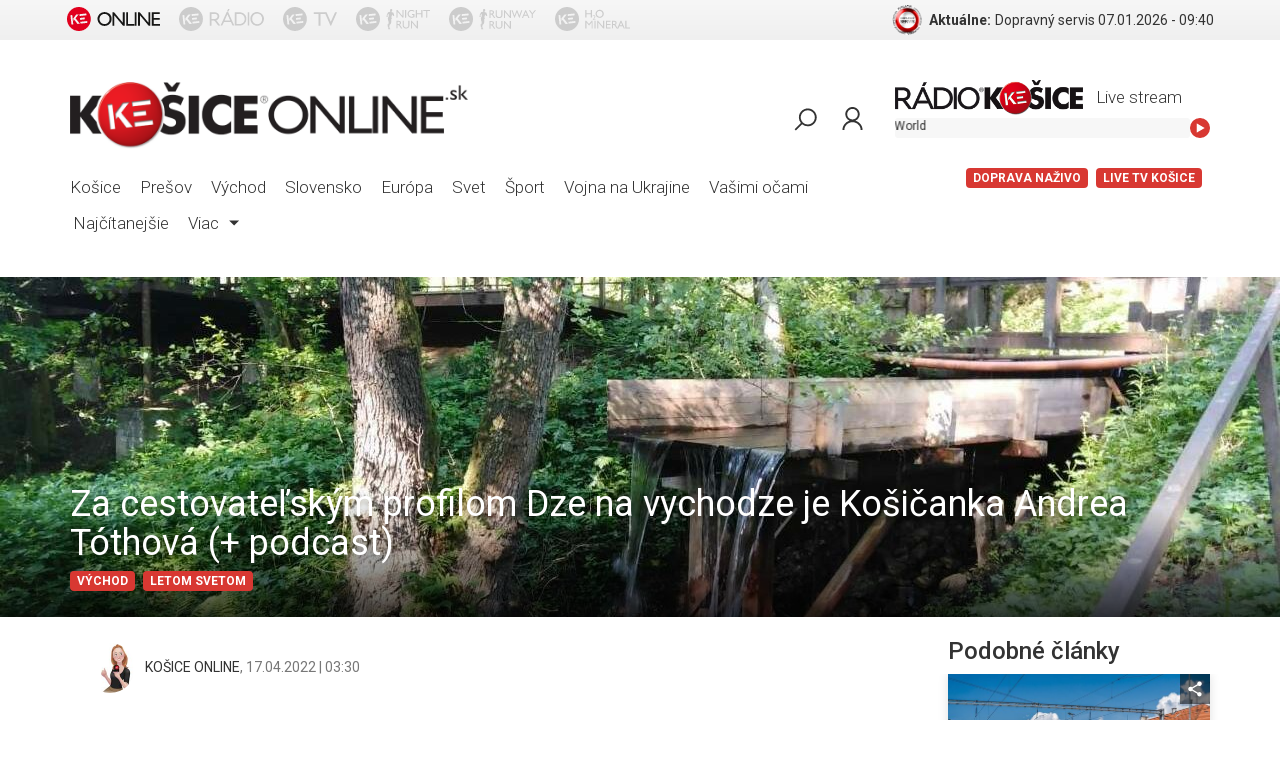

--- FILE ---
content_type: text/html; charset=utf-8
request_url: https://www.kosiceonline.sk/za-profilom-dze-na-vychodze-je-kosicanka-andrea-tothova
body_size: 111201
content:
<!DOCTYPE html><html lang="en"><head><meta charset="utf-8"/><meta name="viewport" content="width=device-width,initial-scale=1,shrink-to-fit=no"/><meta name="theme-color" content="#000000"/><meta name="facebook-domain-verification" content="7nlnq6hsmswz8pnje8x1l8kz50wbaz"/><script>window.__REDUX_STATE__={"loading":0,"alert":null,"articles":{"isFetching":false,"byId":{"94238":{"content":{"sectionid":73,"name":"Za cestovateľským profilom Dze na vychodze je Košičanka Andrea Tóthová (+ podcast)","created":"2022-04-13T13:32:01.0+0200","url":"za-profilom-dze-na-vychodze-je-kosicanka-andrea-tothova","author":{"picture":"k/o/s/kosiceonline/b9/7b/b97b8ab5-2779-4657-b836-99ff476daef7.jpeg","real_name":"Ivana Gáll Bajerová","name":"KOŠICE ONLINE","id":"58dcc21b4526ca1c1926f5a0"},"perex":"Nápad podeliť sa o vlastné tipy na výlety prišiel pri návšteve zahraničných turistov, ktorých klasické \"top desať\" na východe nebavilo.","modified":"2022-04-19T10:22:58.0+0200","date":"2022-04-17T05:30:26.0+0200","views_total":1258,"location":[{"id":"vychod","title":"Východ"}],"widgets":[{"dimensions":{"Y":289,"X":0,"W":1280,"H":671},"type":"screenimage","uuid":"aeb81ef6-1064-be9e-d7d7-86b9dd857ef5","uri":"k/o/s/kosiceonline/90/36/90362f11-1c3f-4b3e-b16a-f5f44930fd46.jpg"},{"dimensions":{"Y":0,"X":0,"W":1080,"H":1599},"isHidden":true,"description":null,"uri":"k/o/s/kosiceonline/25/d7/25d7d9e1-a945-49d6-9d3a-6c875a8e1653.jpg","crop":false,"source":null,"type":"photo","uuid":"0d0a1701-1b26-d231-986e-3387695ae89a"},{"dimensions":{"Y":0,"X":0,"W":3840,"H":2160},"isHidden":false,"description":"Andrea miluje východné Slovensko, no po inšpiráciu si rada odbehne aj do zahraničia","uri":"k/o/s/kosiceonline/b1/e7/b1e7879a-abef-40b0-9456-711854a257bf.JPG","crop":false,"source":"AT","type":"photo","uuid":"b0dfa34d-1817-ff29-20bd-eb9dd616016f"},{"text":"<p style=\"text-align:justify\">Veľkonočn&eacute; obdobie je ide&aacute;lne na oddych, spomalenie či v&yacute;let. Niekedy si nevieme vybrať kam &iacute;sť, obľ&uacute;ben&eacute; lokality b&yacute;vaj&uacute; preľudnen&eacute;, počasie sa ned&aacute; pl&aacute;novať. Na internete n&aacute;jdeme r&ocirc;zne zoznamy naj miest a&nbsp;atrakci&iacute;.</p>\n\n<p style=\"text-align:justify\"><strong>&bdquo;Top desať&ldquo; v&scaron;ak nestač&iacute; každ&eacute;mu, </strong>hlavne, ak fand&iacute;te menej komerčn&yacute;m, no rovnako kr&aacute;snym miestam. Andrea T&oacute;thov&aacute; sa preto rozhodla vytvoriť cestovateľsk&yacute; profil, vďaka ktor&eacute;mu m&ocirc;žeme objavovať doteraz nepozn&aacute;me. Pod n&aacute;zvom <strong>&bdquo;Dze na vychodze&ldquo;</strong> sa skr&yacute;vaj&uacute; tipy na v&yacute;lety, kr&aacute;sne fotky a aj tro&scaron;ku hist&oacute;rie.</p>\n","type":"text","name":"Formátovaný text","uuid":"25931986-da4b-9d27-bb4a-8371096683c6"},{"dimensions":{"Y":0,"X":0,"W":1200,"H":804},"isHidden":false,"description":"Za výlet rozhodne stojí aj Osturňa, rázovitá zamagurská obec na severe Slovenska","uri":"k/o/s/kosiceonline/e9/16/e916de3d-1cf5-42a7-8a50-65fde2df3514.jpeg","crop":false,"source":"AT","type":"photo","uuid":"dadd0df3-28c3-5667-6e2f-ca750093b45e"},{"text":"<p style=\"text-align:justify\"><strong>Andrea T&oacute;thov&aacute; je v&yacute;chodniarka, ktor&aacute; rada objavuje svoje okolie.</strong> Tesne pred pand&eacute;miou pri&scaron;la s&nbsp;anonymn&yacute;m profilom, ktor&yacute; na Instagrame mapuje zauj&iacute;mav&eacute;, nie až tak&eacute; komerčn&eacute; miesta. V <a href=\"https://soundcloud.com/user-6436529/na-vychode-nieco-nove-1622022-kto-a-preco-vytvoril-cestovatelsky-profil-dze-na-vychodze\" target=\"_blank\"><span style=\"color:#c0392b\"><strong>R&aacute;diu Ko&scaron;ice odhalila&nbsp;svoju identitu</strong></span></a>, o jej publikovan&iacute; na internete nevedela ani najbliž&scaron;ia rodina:</p>\n\n<p style=\"text-align:justify\"><em>&bdquo;Tento n&aacute;pad vznikol veľmi d&aacute;vno. Ani som vtedy&nbsp; nevedela, že nejak&yacute; Instagram existuje. Bolo to e&scaron;te počas m&ocirc;jho &scaron;t&uacute;dia na Technickej univerzite v&nbsp;Ko&scaron;iciach, kde som vy&scaron;tudovala cestovn&yacute; ruch. Zvl&aacute;&scaron;ť sme sa venovali oblastiam cestovn&eacute;ho ruchu na z&aacute;klade pr&iacute;rodn&yacute;ch tr&aacute;s. Vďaka mojim profesorom a&nbsp;ter&eacute;nnej v&yacute;učbe, sme ako &scaron;tudenti nav&scaron;t&iacute;vili miesta, na ktor&eacute; sa bežn&yacute; n&aacute;v&scaron;tevn&iacute;k nedostane. Spozn&aacute;vali sme tak kr&aacute;sy prevažne v&yacute;chodn&eacute;ho Slovenska, ktor&eacute;<strong> nie s&uacute; až tak&eacute; zn&aacute;me &scaron;irokej verejnosti a&nbsp;m&ocirc;žeme hovoriť o&nbsp;utajen&yacute;ch kr&aacute;sach v&yacute;chodu.&ldquo;&nbsp;</strong></em></p>\n","type":"text","name":"Formátovaný text","uuid":"ee5a6e4d-04b7-4954-15c6-f4cc90d619cd"},{"type":"soundcloud","uri":"https://soundcloud.com/user-6436529/na-vychode-nieco-nove-1622022-kto-a-preco-vytvoril-cestovatelsky-profil-dze-na-vychodze?utm_source=clipboard&utm_medium=text&utm_campaign=social_sharing","uuid":"9f099575-585c-efdf-f147-2bed2aeb09a7"},{"text":"<p style=\"text-align:justify\">Vďaka pr&iacute;spevkom, ktor&eacute; Andrea publikuje, m&ocirc;žeme n&aacute;jsť zauj&iacute;mav&uacute; trasu, neokukan&uacute; pamiatku, nav&scaron;t&iacute;viť netradičn&eacute; miesto. <strong>Profil sa ne&scaron;pecializuje na jednu cieľov&uacute; skupinu, in&scaron;pirovať m&ocirc;že každ&eacute;ho.&nbsp;</strong></p>\n\n<p style=\"text-align:justify\"><em>&bdquo;Snaž&iacute;m sa vyberať miesta tak, aby si každ&yacute; pri&scaron;iel na svoje. Či už s&uacute; to rodiny s&nbsp;deťmi, n&aacute;ročn&iacute; či adrenal&iacute;nov&iacute; turisti, či s&uacute; to rekreačn&iacute; turisti, ktor&iacute; sa len&nbsp;potrebuj&uacute; prejsť, vyčistiť hlavu. Niekto hľad&aacute; len to&nbsp;ticho, chce&nbsp;vn&iacute;mať&nbsp;pot&ocirc;čik s&nbsp;čistou vodou a spievaj&uacute;ce vt&aacute;čiky... a&nbsp;popritom tam n&aacute;jde aj niečo zauj&iacute;mav&eacute;,&ldquo; </em>uviedla cestovateľka.</p>\n\n<p style=\"text-align:justify\">Jedn&yacute;m z&nbsp;d&ocirc;vodov vzniku profilu bolo aj zistenie, že ak si chcel neznal&yacute; turista na v&yacute;chode pozrieť niečo zauj&iacute;mav&eacute;, v&scaron;etky rebr&iacute;čky a &bdquo;top&ldquo; miesta odkazovali na pamiatky, ktor&eacute; s&iacute;ce stoja za n&aacute;v&scaron;tevu, <strong>no n&aacute;&scaron; kraj dok&aacute;že pon&uacute;knuť oveľa viac.</strong></p>\n\n<p style=\"text-align:justify\"><em>&bdquo;Ko&scaron;ice, Ko&scaron;ice centrum, Ko&scaron;ice ZOO, Dinopark, Bardejov, Levoča, Vysok&eacute; Tatry, to s&uacute; destin&aacute;cie ktor&eacute; kraľuj&uacute; r&ocirc;znym rebr&iacute;čkom. Chcela som ľuďom uk&aacute;zať aj in&eacute; miesta, ktor&eacute; si rovnako zasl&uacute;žia pozornosť,&ldquo;</em> hovor&iacute; Andrea.</p>\n","type":"text","name":"Formátovaný text","uuid":"a8c48ceb-f031-b1d3-c4d1-afe30739c4e3"},{"dimensions":{"Y":0,"X":0,"W":567,"H":588},"isHidden":false,"description":"Andrea si niektoré lokality nafotí v každom ročnom období, až tak ich uverejní ","uri":"k/o/s/kosiceonline/e1/a4/e1a4cc1f-cc3b-433b-a730-c10cc1036c9d.png","crop":false,"source":"https://www.instagram.com/dze_na_vychodze/","type":"photo","uuid":"36b3a99b-17d2-4950-29ba-a309f9d514f9"},{"type":"instagramPost","uri":" https://instagram.com/dze_na_vychodze?igshid=YmMyMTA2M2Y=","uuid":"65a749a9-d09a-9b71-ccf2-102817b5cec8"},{"text":"<p style=\"text-align:justify\">Cestovateľsk&yacute; nekomerčn&yacute; profil založila Andrea tesne pred pand&eacute;miou. Vtedy ani len netu&scaron;ila, že sa ľudia pr&aacute;ve počas n&aacute;ročn&yacute;ch časov bud&uacute; do pr&iacute;rody uchyľovať viac. Hľadali miesta, kde neplat&iacute; lockdown ani nie je nutn&eacute; nosiť r&uacute;&scaron;ko.</p>\n\n<p style=\"text-align:justify\"><em>&bdquo;V&yacute;chodn&eacute; Slovensko je bezodnou studnicou n&aacute;metov a&nbsp;zauj&iacute;mav&yacute;ch miest. S&uacute; to hlavne mest&aacute; a&nbsp;miesta, ktor&eacute; d&yacute;chaj&uacute; nejakou hist&oacute;riu, tajomstvom. S&uacute; opraden&eacute; r&uacute;&scaron;kom mystifik&aacute;cie. Je ich celkom dosť a&nbsp;na tie sa chcem v&nbsp;najbliž&scaron;ej dobe zamerať.&ldquo;</em></p>\n\n<p style=\"text-align:justify\">A&nbsp;<strong>kto Andreu na cest&aacute;ch sprev&aacute;dza</strong>? Fotoapar&aacute;t a&nbsp;fľa&scaron;a vody:</p>\n\n<p style=\"text-align:justify\"><em>&bdquo;Najčastej&scaron;ie cestujem sama. Niektor&eacute; miesta s&uacute; naozaj odľahl&eacute;, m&aacute;lokedy niekoho presvedč&iacute;m, aby i&scaron;iel so mnou. Najsk&ocirc;r to miesto chcem spoznať a&nbsp;až tak prich&aacute;dzam druh&yacute; aj tret&iacute;kr&aacute;t. Rovnako potrebujem čas na kvalitn&uacute; fotku, lebo t&aacute; sa neurob&iacute; raz dva. Niektor&eacute; miesta chcem zachytiť vo v&scaron;etk&yacute;ch ročn&yacute;ch obdobiach.&ldquo; </em></p>\n\n<p style=\"text-align:justify\">Cel&yacute; rozhovor s&nbsp;Andreou n&aacute;jdete aj v&nbsp;<a href=\"https://soundcloud.com/user-6436529/na-vychode-nieco-nove-1622022-kto-a-preco-vytvoril-cestovatelsky-profil-dze-na-vychodze?utm_source=clipboard&amp;utm_medium=text&amp;utm_campaign=social_sharing\" target=\"_blank\"><span style=\"color:#c0392b\"><strong>podcastoch R&aacute;dia Ko&scaron;ice. </strong></span></a></p>\n","type":"text","name":"Formátovaný text","uuid":"91f4f510-20cb-b903-8cb2-ed9433fb0de7"},{"pictures":[{"uri":"k/o/s/kosiceonline/fb/92/fb92954c-abfb-472a-ad2e-edc9bc92c689.jpg"},{"uri":"k/o/s/kosiceonline/f6/d1/f6d1a15f-7665-4832-8153-8fbbf62d0202.jpg"},{"uri":"k/o/s/kosiceonline/c4/38/c43849a7-b574-46f7-aab4-96ce454ff503.jpg"},{"uri":"k/o/s/kosiceonline/1f/f2/1ff2fe90-4151-4fd2-8332-bb627d308a2e.jpg"},{"uri":"k/o/s/kosiceonline/f0/f9/f0f95402-ed91-41a0-b00c-36d9e6b4b4b3.jpg"},{"uri":"k/o/s/kosiceonline/f4/fa/f4fa385d-1b11-4fac-bd8c-7010f7d33db4.jpeg"},{"uri":"k/o/s/kosiceonline/73/53/735307c0-2305-4ec1-a690-4a22da13af0b.jpg"},{"uri":"k/o/s/kosiceonline/fe/14/fe1414ae-78f9-41cf-9cc1-58c417029cf6.jpg"},{"uri":"k/o/s/kosiceonline/09/59/09591738-cf55-45ec-9676-5a18059da194.jpg"},{"uri":"k/o/s/kosiceonline/a2/e8/a2e89333-d9fb-4939-9e46-067e84530a34.jpg"},{"uri":"k/o/s/kosiceonline/26/62/2662ecd7-bf08-4541-a640-a5d56c35d9ad.jpg"},{"uri":"k/o/s/kosiceonline/e9/16/e916de3d-1cf5-42a7-8a50-65fde2df3514.jpeg"}],"type":"photogallery","uuid":""}],"_id":94238,"tags":[{"id":"dze na vychodze","title":""},{"id":"turistika","title":""},{"id":"cestovanie","title":""}]},"path":[{"_id":19,"name":"Kategórie","parent":null,"show":true,"url":"kategorie","perex":null,"uniqid":"categories","redirecturl":null,"contentspace":"kosiceonline","sections":[{"perex":null,"name":"Ľudia","parent":19,"show":true,"url":null,"_id":74,"redirecturl":null,"contentspace":"kosiceonline","order":0},{"perex":null,"name":"Spravodajstvo","parent":19,"show":true,"url":"spravodajstvo","_id":39,"redirecturl":null,"contentspace":"kosiceonline","order":2},{"perex":null,"name":"Šport","parent":19,"show":true,"url":"sport","_id":40,"redirecturl":null,"contentspace":"kosiceonline","order":3},{"perex":null,"name":"Komunálne voľby 2018","parent":19,"show":true,"url":null,"_id":95,"redirecturl":null,"contentspace":"kosiceonline","order":3},{"perex":null,"name":"Kultúra","parent":19,"show":true,"url":"kultura","_id":41,"redirecturl":null,"contentspace":"kosiceonline","order":4},{"perex":null,"name":"Zaujímavosti","parent":19,"show":true,"url":"zaujimavosti","_id":42,"redirecturl":null,"contentspace":"kosiceonline","order":5},{"perex":null,"name":"MS 2018 Rusko","parent":19,"show":true,"url":"ms2018rusko","_id":93,"redirecturl":null,"contentspace":"kosiceonline","order":5},{"perex":null,"name":"Letom svetom","parent":19,"show":true,"url":null,"_id":73,"redirecturl":null,"contentspace":"kosiceonline","order":7},{"perex":null,"name":"Festivalové minúty AFF","parent":19,"show":true,"url":"festivalove-minuty-aff","_id":77,"redirecturl":null,"contentspace":"kosiceonline","order":9},{"perex":null,"name":"PR INFO","parent":19,"show":true,"url":null,"_id":82,"redirecturl":null,"contentspace":"kosiceonline","order":10},{"perex":null,"name":"ZOH2018","parent":19,"show":true,"url":"zoh2018","_id":87,"redirecturl":null,"contentspace":"kosiceonline","order":106},{"perex":null,"name":"História","parent":19,"show":true,"url":null,"_id":91,"redirecturl":null,"contentspace":"kosiceonline","order":107}],"order":1,"uniqid_key":"kosiceonline:categories"},{"_id":73,"name":"Letom svetom","parent":19,"show":true,"url":null,"perex":null,"redirecturl":null,"contentspace":"kosiceonline","order":7}]}},"byUrl":{"za-profilom-dze-na-vychodze-je-kosicanka-andrea-tothova":94238},"httpStatus":null},"footerStaticText":{"isFetching":false,"data":{"content":{"contentspace":"kosiceonline","locked":false,"created":"2017-03-21T08:29:21.0+0100","url":null,"static_content":"text-v-pate-stranky","author":{"id":null,"name":null},"modified":"2017-04-17T00:56:11.0+0200","id":26,"published":false,"widgets":[{"text":"<p style=\"text-align:center\"><span style=\"color:#808080\"><span style=\"font-size:14px\">V&scaron;etky pr&aacute;va vyhraden&eacute;. Publikovanie alebo ďal&scaron;ie &scaron;&iacute;renie spr&aacute;v, fotografi&iacute; a d&aacute;t je bez predch&aacute;dzaj&uacute;ceho p&iacute;somn&eacute;ho s&uacute;hlasu poru&scaron;en&iacute;m autorsk&eacute;ho z&aacute;kona.</span></span></p>\n","type":"text","name":"Formátovaný text","uuid":"a75c43f1-4f5e-7d6b-0dbb-92bf0d9084ac"}],"stickers":[],"slug":"none"},"static_content":{"contentspace":"kosiceonline","userId":"58ae9e6d4526ca71f00f96d9","name":"Text v päte stránky","contentdescr":26,"cid":"text-v-pate-stranky"}},"receivedAt":"2026-01-07T08:51:01.693Z","httpStatus":null},"contentItems":{"isFetching":false,"byUrl":{"za-profilom-dze-na-vychodze-je-kosicanka-andrea-tothova":{"url":"za-profilom-dze-na-vychodze-je-kosicanka-andrea-tothova","expanded_object":{"sectionid":73,"name":"Za cestovateľským profilom Dze na vychodze je Košičanka Andrea Tóthová (+ podcast)","created":"2022-04-13T13:32:01.0+0200","url":"za-profilom-dze-na-vychodze-je-kosicanka-andrea-tothova","author":{"picture":"k/o/s/kosiceonline/b9/7b/b97b8ab5-2779-4657-b836-99ff476daef7.jpeg","real_name":"Ivana Gáll Bajerová","name":"KOŠICE ONLINE","id":"58dcc21b4526ca1c1926f5a0"},"perex":"Nápad podeliť sa o vlastné tipy na výlety prišiel pri návšteve zahraničných turistov, ktorých klasické \"top desať\" na východe nebavilo.","modified":"2022-04-19T10:22:58.0+0200","date":"2022-04-17T05:30:26.0+0200","views_total":1258,"location":[{"id":"vychod","title":"Východ"}],"widgets":[{"dimensions":{"Y":289,"X":0,"W":1280,"H":671},"type":"screenimage","uuid":"aeb81ef6-1064-be9e-d7d7-86b9dd857ef5","uri":"k/o/s/kosiceonline/90/36/90362f11-1c3f-4b3e-b16a-f5f44930fd46.jpg"},{"dimensions":{"Y":0,"X":0,"W":1080,"H":1599},"isHidden":true,"description":null,"uri":"k/o/s/kosiceonline/25/d7/25d7d9e1-a945-49d6-9d3a-6c875a8e1653.jpg","crop":false,"source":null,"type":"photo","uuid":"0d0a1701-1b26-d231-986e-3387695ae89a"},{"dimensions":{"Y":0,"X":0,"W":3840,"H":2160},"isHidden":false,"description":"Andrea miluje východné Slovensko, no po inšpiráciu si rada odbehne aj do zahraničia","uri":"k/o/s/kosiceonline/b1/e7/b1e7879a-abef-40b0-9456-711854a257bf.JPG","crop":false,"source":"AT","type":"photo","uuid":"b0dfa34d-1817-ff29-20bd-eb9dd616016f"},{"text":"<p style=\"text-align:justify\">Veľkonočn&eacute; obdobie je ide&aacute;lne na oddych, spomalenie či v&yacute;let. Niekedy si nevieme vybrať kam &iacute;sť, obľ&uacute;ben&eacute; lokality b&yacute;vaj&uacute; preľudnen&eacute;, počasie sa ned&aacute; pl&aacute;novať. Na internete n&aacute;jdeme r&ocirc;zne zoznamy naj miest a&nbsp;atrakci&iacute;.</p>\n\n<p style=\"text-align:justify\"><strong>&bdquo;Top desať&ldquo; v&scaron;ak nestač&iacute; každ&eacute;mu, </strong>hlavne, ak fand&iacute;te menej komerčn&yacute;m, no rovnako kr&aacute;snym miestam. Andrea T&oacute;thov&aacute; sa preto rozhodla vytvoriť cestovateľsk&yacute; profil, vďaka ktor&eacute;mu m&ocirc;žeme objavovať doteraz nepozn&aacute;me. Pod n&aacute;zvom <strong>&bdquo;Dze na vychodze&ldquo;</strong> sa skr&yacute;vaj&uacute; tipy na v&yacute;lety, kr&aacute;sne fotky a aj tro&scaron;ku hist&oacute;rie.</p>\n","type":"text","name":"Formátovaný text","uuid":"25931986-da4b-9d27-bb4a-8371096683c6"},{"dimensions":{"Y":0,"X":0,"W":1200,"H":804},"isHidden":false,"description":"Za výlet rozhodne stojí aj Osturňa, rázovitá zamagurská obec na severe Slovenska","uri":"k/o/s/kosiceonline/e9/16/e916de3d-1cf5-42a7-8a50-65fde2df3514.jpeg","crop":false,"source":"AT","type":"photo","uuid":"dadd0df3-28c3-5667-6e2f-ca750093b45e"},{"text":"<p style=\"text-align:justify\"><strong>Andrea T&oacute;thov&aacute; je v&yacute;chodniarka, ktor&aacute; rada objavuje svoje okolie.</strong> Tesne pred pand&eacute;miou pri&scaron;la s&nbsp;anonymn&yacute;m profilom, ktor&yacute; na Instagrame mapuje zauj&iacute;mav&eacute;, nie až tak&eacute; komerčn&eacute; miesta. V <a href=\"https://soundcloud.com/user-6436529/na-vychode-nieco-nove-1622022-kto-a-preco-vytvoril-cestovatelsky-profil-dze-na-vychodze\" target=\"_blank\"><span style=\"color:#c0392b\"><strong>R&aacute;diu Ko&scaron;ice odhalila&nbsp;svoju identitu</strong></span></a>, o jej publikovan&iacute; na internete nevedela ani najbliž&scaron;ia rodina:</p>\n\n<p style=\"text-align:justify\"><em>&bdquo;Tento n&aacute;pad vznikol veľmi d&aacute;vno. Ani som vtedy&nbsp; nevedela, že nejak&yacute; Instagram existuje. Bolo to e&scaron;te počas m&ocirc;jho &scaron;t&uacute;dia na Technickej univerzite v&nbsp;Ko&scaron;iciach, kde som vy&scaron;tudovala cestovn&yacute; ruch. Zvl&aacute;&scaron;ť sme sa venovali oblastiam cestovn&eacute;ho ruchu na z&aacute;klade pr&iacute;rodn&yacute;ch tr&aacute;s. Vďaka mojim profesorom a&nbsp;ter&eacute;nnej v&yacute;učbe, sme ako &scaron;tudenti nav&scaron;t&iacute;vili miesta, na ktor&eacute; sa bežn&yacute; n&aacute;v&scaron;tevn&iacute;k nedostane. Spozn&aacute;vali sme tak kr&aacute;sy prevažne v&yacute;chodn&eacute;ho Slovenska, ktor&eacute;<strong> nie s&uacute; až tak&eacute; zn&aacute;me &scaron;irokej verejnosti a&nbsp;m&ocirc;žeme hovoriť o&nbsp;utajen&yacute;ch kr&aacute;sach v&yacute;chodu.&ldquo;&nbsp;</strong></em></p>\n","type":"text","name":"Formátovaný text","uuid":"ee5a6e4d-04b7-4954-15c6-f4cc90d619cd"},{"type":"soundcloud","uri":"https://soundcloud.com/user-6436529/na-vychode-nieco-nove-1622022-kto-a-preco-vytvoril-cestovatelsky-profil-dze-na-vychodze?utm_source=clipboard&utm_medium=text&utm_campaign=social_sharing","uuid":"9f099575-585c-efdf-f147-2bed2aeb09a7"},{"text":"<p style=\"text-align:justify\">Vďaka pr&iacute;spevkom, ktor&eacute; Andrea publikuje, m&ocirc;žeme n&aacute;jsť zauj&iacute;mav&uacute; trasu, neokukan&uacute; pamiatku, nav&scaron;t&iacute;viť netradičn&eacute; miesto. <strong>Profil sa ne&scaron;pecializuje na jednu cieľov&uacute; skupinu, in&scaron;pirovať m&ocirc;že každ&eacute;ho.&nbsp;</strong></p>\n\n<p style=\"text-align:justify\"><em>&bdquo;Snaž&iacute;m sa vyberať miesta tak, aby si každ&yacute; pri&scaron;iel na svoje. Či už s&uacute; to rodiny s&nbsp;deťmi, n&aacute;ročn&iacute; či adrenal&iacute;nov&iacute; turisti, či s&uacute; to rekreačn&iacute; turisti, ktor&iacute; sa len&nbsp;potrebuj&uacute; prejsť, vyčistiť hlavu. Niekto hľad&aacute; len to&nbsp;ticho, chce&nbsp;vn&iacute;mať&nbsp;pot&ocirc;čik s&nbsp;čistou vodou a spievaj&uacute;ce vt&aacute;čiky... a&nbsp;popritom tam n&aacute;jde aj niečo zauj&iacute;mav&eacute;,&ldquo; </em>uviedla cestovateľka.</p>\n\n<p style=\"text-align:justify\">Jedn&yacute;m z&nbsp;d&ocirc;vodov vzniku profilu bolo aj zistenie, že ak si chcel neznal&yacute; turista na v&yacute;chode pozrieť niečo zauj&iacute;mav&eacute;, v&scaron;etky rebr&iacute;čky a &bdquo;top&ldquo; miesta odkazovali na pamiatky, ktor&eacute; s&iacute;ce stoja za n&aacute;v&scaron;tevu, <strong>no n&aacute;&scaron; kraj dok&aacute;že pon&uacute;knuť oveľa viac.</strong></p>\n\n<p style=\"text-align:justify\"><em>&bdquo;Ko&scaron;ice, Ko&scaron;ice centrum, Ko&scaron;ice ZOO, Dinopark, Bardejov, Levoča, Vysok&eacute; Tatry, to s&uacute; destin&aacute;cie ktor&eacute; kraľuj&uacute; r&ocirc;znym rebr&iacute;čkom. Chcela som ľuďom uk&aacute;zať aj in&eacute; miesta, ktor&eacute; si rovnako zasl&uacute;žia pozornosť,&ldquo;</em> hovor&iacute; Andrea.</p>\n","type":"text","name":"Formátovaný text","uuid":"a8c48ceb-f031-b1d3-c4d1-afe30739c4e3"},{"dimensions":{"Y":0,"X":0,"W":567,"H":588},"isHidden":false,"description":"Andrea si niektoré lokality nafotí v každom ročnom období, až tak ich uverejní ","uri":"k/o/s/kosiceonline/e1/a4/e1a4cc1f-cc3b-433b-a730-c10cc1036c9d.png","crop":false,"source":"https://www.instagram.com/dze_na_vychodze/","type":"photo","uuid":"36b3a99b-17d2-4950-29ba-a309f9d514f9"},{"type":"instagramPost","uri":" https://instagram.com/dze_na_vychodze?igshid=YmMyMTA2M2Y=","uuid":"65a749a9-d09a-9b71-ccf2-102817b5cec8"},{"text":"<p style=\"text-align:justify\">Cestovateľsk&yacute; nekomerčn&yacute; profil založila Andrea tesne pred pand&eacute;miou. Vtedy ani len netu&scaron;ila, že sa ľudia pr&aacute;ve počas n&aacute;ročn&yacute;ch časov bud&uacute; do pr&iacute;rody uchyľovať viac. Hľadali miesta, kde neplat&iacute; lockdown ani nie je nutn&eacute; nosiť r&uacute;&scaron;ko.</p>\n\n<p style=\"text-align:justify\"><em>&bdquo;V&yacute;chodn&eacute; Slovensko je bezodnou studnicou n&aacute;metov a&nbsp;zauj&iacute;mav&yacute;ch miest. S&uacute; to hlavne mest&aacute; a&nbsp;miesta, ktor&eacute; d&yacute;chaj&uacute; nejakou hist&oacute;riu, tajomstvom. S&uacute; opraden&eacute; r&uacute;&scaron;kom mystifik&aacute;cie. Je ich celkom dosť a&nbsp;na tie sa chcem v&nbsp;najbliž&scaron;ej dobe zamerať.&ldquo;</em></p>\n\n<p style=\"text-align:justify\">A&nbsp;<strong>kto Andreu na cest&aacute;ch sprev&aacute;dza</strong>? Fotoapar&aacute;t a&nbsp;fľa&scaron;a vody:</p>\n\n<p style=\"text-align:justify\"><em>&bdquo;Najčastej&scaron;ie cestujem sama. Niektor&eacute; miesta s&uacute; naozaj odľahl&eacute;, m&aacute;lokedy niekoho presvedč&iacute;m, aby i&scaron;iel so mnou. Najsk&ocirc;r to miesto chcem spoznať a&nbsp;až tak prich&aacute;dzam druh&yacute; aj tret&iacute;kr&aacute;t. Rovnako potrebujem čas na kvalitn&uacute; fotku, lebo t&aacute; sa neurob&iacute; raz dva. Niektor&eacute; miesta chcem zachytiť vo v&scaron;etk&yacute;ch ročn&yacute;ch obdobiach.&ldquo; </em></p>\n\n<p style=\"text-align:justify\">Cel&yacute; rozhovor s&nbsp;Andreou n&aacute;jdete aj v&nbsp;<a href=\"https://soundcloud.com/user-6436529/na-vychode-nieco-nove-1622022-kto-a-preco-vytvoril-cestovatelsky-profil-dze-na-vychodze?utm_source=clipboard&amp;utm_medium=text&amp;utm_campaign=social_sharing\" target=\"_blank\"><span style=\"color:#c0392b\"><strong>podcastoch R&aacute;dia Ko&scaron;ice. </strong></span></a></p>\n","type":"text","name":"Formátovaný text","uuid":"91f4f510-20cb-b903-8cb2-ed9433fb0de7"},{"pictures":[{"uri":"k/o/s/kosiceonline/fb/92/fb92954c-abfb-472a-ad2e-edc9bc92c689.jpg"},{"uri":"k/o/s/kosiceonline/f6/d1/f6d1a15f-7665-4832-8153-8fbbf62d0202.jpg"},{"uri":"k/o/s/kosiceonline/c4/38/c43849a7-b574-46f7-aab4-96ce454ff503.jpg"},{"uri":"k/o/s/kosiceonline/1f/f2/1ff2fe90-4151-4fd2-8332-bb627d308a2e.jpg"},{"uri":"k/o/s/kosiceonline/f0/f9/f0f95402-ed91-41a0-b00c-36d9e6b4b4b3.jpg"},{"uri":"k/o/s/kosiceonline/f4/fa/f4fa385d-1b11-4fac-bd8c-7010f7d33db4.jpeg"},{"uri":"k/o/s/kosiceonline/73/53/735307c0-2305-4ec1-a690-4a22da13af0b.jpg"},{"uri":"k/o/s/kosiceonline/fe/14/fe1414ae-78f9-41cf-9cc1-58c417029cf6.jpg"},{"uri":"k/o/s/kosiceonline/09/59/09591738-cf55-45ec-9676-5a18059da194.jpg"},{"uri":"k/o/s/kosiceonline/a2/e8/a2e89333-d9fb-4939-9e46-067e84530a34.jpg"},{"uri":"k/o/s/kosiceonline/26/62/2662ecd7-bf08-4541-a640-a5d56c35d9ad.jpg"},{"uri":"k/o/s/kosiceonline/e9/16/e916de3d-1cf5-42a7-8a50-65fde2df3514.jpeg"}],"type":"photogallery","uuid":""}],"_id":94238,"tags":[{"id":"dze na vychodze","title":""},{"id":"turistika","title":""},{"id":"cestovanie","title":""}]},"urltype":"article","cspace":"kosiceonline","object_id":94238}}},"sections":{"isFetching":false,"byId":{},"byUrl":{}},"feeds":{"isFetching":false,"byId":{"695e162c3a301269ce0447e9":{"category":null,"picture":"https://data.tvkosice.sk/static/dsfeed.jpg","_id":"695e162c3a301269ce0447e9","author":null,"url":"https://www.radiokosice.sk/dopravny-servis-07-01-2026-09-40#article-content","title":"Dopravný servis 07.01.2026 - 09:40","tags":["region:KE"],"perex":null,"push_notification":false,"location":null,"content_datetime":"2026-01-07T09:40:28.0+0100","content_id":187631,"segment":"Dopravný servis Rádia Košice"},"695e16203a301269ce0444ea":{"category":null,"picture":"https://data.tvkosice.sk/static/dsfeed.jpg","_id":"695e16203a301269ce0444ea","author":null,"url":"https://www.radiokosice.sk/dopravny-servis-ba-07-01-2026-09-40#article-content","title":"Dopravný servis BA 07.01.2026 - 09:40","tags":["region:BA"],"perex":null,"push_notification":false,"location":null,"content_datetime":"2026-01-07T09:40:16.0+0100","content_id":187630,"segment":"Dopravný servis Rádia Košice"},"695e0dad3a301269ce0337c1":{"category":null,"picture":"https://data.tvkosice.sk/static/dsfeed.jpg","_id":"695e0dad3a301269ce0337c1","author":null,"url":"https://www.radiokosice.sk/dopravny-servis-ba-07-01-2026-09-20#article-content","title":"Dopravný servis BA 07.01.2026 - 09:20","tags":["region:BA"],"perex":null,"push_notification":false,"location":null,"content_datetime":"2026-01-07T09:20:53.0+0100","content_id":187626,"segment":"Dopravný servis Rádia Košice"},"695e0dbd3a301269ce033a16":{"category":null,"picture":"https://data.tvkosice.sk/static/dsfeed.jpg","_id":"695e0dbd3a301269ce033a16","author":null,"url":"https://www.radiokosice.sk/dopravny-servis-07-01-2026-09-20#article-content","title":"Dopravný servis 07.01.2026 - 09:20","tags":["region:KE"],"perex":null,"push_notification":false,"location":null,"content_datetime":"2026-01-07T09:20:26.0+0100","content_id":187627,"segment":"Dopravný servis Rádia Košice"},"695e0def3a301269ce03402b":{"category":"Spravodajstvo","picture":"https://data.tvkosice.sk/images/cm/feed/k/o/s/kosiceonline/c3/cd/c3cd962c-a338-438c-ac42-97d7abbcf5fa.jpg","_id":"695e0def3a301269ce03402b","author":"KOŠICE ONLINE","url":"https://www.kosiceonline.sk/vychod-vratane-kosic-zasypal-sneh#article-content","title":"Metropola východu sa ocitla pod snehom","tags":["kosice","Spravodajstvo"],"perex":"Aktualizované: 9.10 hod.","push_notification":true,"pushed":"2026-01-07T08:45:58.0+0100","location":[{"id":"kosice","title":"Košice"}],"content_datetime":"2026-01-07T08:45:58.0+0100","content_id":187628,"segment":"kosiceonline"},"695e082f3a301269ce0284e7":{"category":null,"picture":"https://data.tvkosice.sk/static/dsfeed.jpg","_id":"695e082f3a301269ce0284e7","author":null,"url":"https://www.radiokosice.sk/dopravny-servis-07-01-2026-08-40#article-content","title":"Dopravný servis 07.01.2026 - 08:40","tags":["region:KE"],"perex":null,"push_notification":false,"location":null,"content_datetime":"2026-01-07T08:40:36.0+0100","content_id":187625,"segment":"Dopravný servis Rádia Košice"},"695e08103a301269ce028110":{"category":null,"picture":"https://data.tvkosice.sk/static/dsfeed.jpg","_id":"695e08103a301269ce028110","author":null,"url":"https://www.radiokosice.sk/dopravny-servis-ba-07-01-2026-08-40#article-content","title":"Dopravný servis BA 07.01.2026 - 08:40","tags":["region:BA"],"perex":null,"push_notification":false,"location":null,"content_datetime":"2026-01-07T08:40:07.0+0100","content_id":187624,"segment":"Dopravný servis Rádia Košice"},"695e0e3b3a301269ce034862":{"category":"Správy","picture":"https://data.tvkosice.sk/images/cm/feed/r/a/d/radiokosice/36/d1/36d117f5-a8bd-4432-84a5-ec03c95be3ef.jpg","_id":"695e0e3b3a301269ce034862","author":"RÁDIO KOŠICE","url":"https://www.radiokosice.sk/spravy-radia-kosice-z-7-1-2026#article-content","title":"Správy Rádia Košice z 7.1.2026","tags":["Správy"],"perex":null,"push_notification":false,"location":null,"content_datetime":"2026-01-07T08:38:40.0+0100","content_id":187629,"segment":"radiokosice"},"695dff793a301269ce016a3f":{"category":null,"picture":"https://data.tvkosice.sk/static/dsfeed.jpg","_id":"695dff793a301269ce016a3f","author":null,"url":"https://www.radiokosice.sk/dopravny-servis-07-01-2026-08-20#article-content","title":"Dopravný servis 07.01.2026 - 08:20","tags":["region:KE"],"perex":null,"push_notification":false,"location":null,"content_datetime":"2026-01-07T08:20:37.0+0100","content_id":187623,"segment":"Dopravný servis Rádia Košice"},"695dff6b3a301269ce0168a8":{"category":null,"picture":"https://data.tvkosice.sk/static/dsfeed.jpg","_id":"695dff6b3a301269ce0168a8","author":null,"url":"https://www.radiokosice.sk/dopravny-servis-ba-07-01-2026-08-20#article-content","title":"Dopravný servis BA 07.01.2026 - 08:20","tags":["region:BA"],"perex":null,"push_notification":false,"location":null,"content_datetime":"2026-01-07T08:20:21.0+0100","content_id":187622,"segment":"Dopravný servis Rádia Košice"}},"httpStatus":null},"authorArticles":{"isFetching":false,"data":{"articles":[],"author":{"name":null,"picture":null},"nextOffset":0,"total":0}},"footermenu":{"isFetching":false,"data":{"sections":[{"_id":57,"name":"Titulka","parent":20,"show":true,"url":null,"perex":null,"redirecturl":"/","contentspace":"kosiceonline","order":1},{"_id":58,"name":"O portáli","parent":20,"show":true,"url":"o-portali","sectiondescr":152,"perex":null,"redirecturl":null,"contentspace":"kosiceonline","order":2},{"_id":59,"name":"Podmienky používania","parent":20,"show":true,"url":"podmienky-pouzivania","sectiondescr":943,"perex":null,"redirecturl":null,"contentspace":"kosiceonline","order":3},{"_id":60,"name":"Ochrana osobných údajov","parent":20,"show":true,"url":null,"perex":null,"redirecturl":null,"contentspace":"kosiceonline","order":4},{"_id":61,"name":"Kontakt","parent":20,"show":true,"url":null,"sectiondescr":155,"perex":"Prevádzkovateľ portálu:\nMARK MEDIA, s.r.o.\nFloriánska 17, 040 01 Košice\nSlovenská republika\n\nTelefón:\n+421 55 729 59 60\n\ne-mail:\ninfo@kosiceonline.sk\n","redirecturl":null,"contentspace":"kosiceonline","order":5},{"_id":120,"name":"Kariéra","parent":20,"show":true,"url":"kariera","sectiondescr":52104,"perex":null,"redirecturl":null,"contentspace":"kosiceonline","sections":[],"order":6}]},"receivedAt":"2026-01-07T08:51:01.694Z","httpStatus":null},"categories":{"isFetching":false,"data":{"sections":[{"_id":74,"name":"ĽudsKE","parent":19,"show":true,"url":null,"perex":null,"redirecturl":null,"contentspace":"kosiceonline","order":null},{"_id":98,"name":"HistoricKE","parent":19,"show":true,"url":null,"perex":null,"redirecturl":null,"contentspace":"kosiceonline","order":-2},{"_id":123,"name":"TuristicKE","parent":19,"show":true,"url":"turisticke","perex":null,"redirecturl":null,"contentspace":"kosiceonline","order":-1},{"_id":39,"name":"Spravodajstvo","parent":19,"show":true,"url":"spravodajstvo","perex":null,"redirecturl":null,"contentspace":"kosiceonline","order":2},{"_id":41,"name":"Kultúra","parent":19,"show":true,"url":"kultura","perex":null,"redirecturl":null,"contentspace":"kosiceonline","order":4},{"_id":42,"name":"Zaujímavosti","parent":19,"show":true,"url":"zaujimavosti","perex":null,"redirecturl":null,"contentspace":"kosiceonline","order":5},{"_id":73,"name":"Letom svetom","parent":19,"show":true,"url":null,"perex":null,"redirecturl":null,"contentspace":"kosiceonline","order":7},{"_id":91,"name":"História","parent":19,"show":true,"url":null,"perex":null,"redirecturl":null,"contentspace":"kosiceonline","order":8},{"_id":121,"name":"Koronavírus","parent":19,"show":true,"url":"koronavirus","perex":null,"redirecturl":null,"contentspace":"kosiceonline","order":9},{"_id":82,"name":"PR INFO","parent":19,"show":true,"url":null,"perex":null,"redirecturl":null,"contentspace":"kosiceonline","order":100},{"_id":149,"name":"Art Film","parent":19,"show":true,"url":"artfilm2024","perex":null,"redirecturl":null,"contentspace":"kosiceonline","sections":[],"order":184},{"_id":97,"name":"Archív","parent":19,"show":true,"url":"archiv","perex":null,"redirecturl":null,"contentspace":"kosiceonline","order":201}]},"receivedAt":"2026-01-07T08:51:01.692Z","httpStatus":null},"seasonmenu":{"isFetching":false,"data":{"sections":[{"_id":40,"name":"Šport","parent":80,"show":true,"url":"sport","perex":null,"redirecturl":null,"contentspace":"kosiceonline","order":3},{"_id":140,"name":"Vojna na Ukrajine","parent":80,"show":true,"url":null,"perex":null,"redirecturl":null,"contentspace":"kosiceonline","order":6},{"_id":62,"name":"Vašimi očami","parent":80,"show":true,"url":"vasimi-ocami","perex":null,"uniqid":"vasimi-ocami","redirecturl":null,"contentspace":"kosiceonline","order":7,"uniqid_key":"kosiceonline:vasimi-ocami"}]},"receivedAt":"2026-01-07T08:51:01.692Z","httpStatus":null},"homeVasimiOcamiArticles":{"isFetching":false,"data":{"nextOffset":null,"articles":[]},"receivedAt":null},"homeCategories":{"data":{"sections":[]}},"locationCategories":{"data":{"sections":[]}},"homeTopArticles":{"isFetching":false,"data":{"nextOffset":null,"articles":[]},"receivedAt":null},"locationSmartTags":{"isFetching":false,"data":{"values":[{"id":"kosice","title":"Košice"},{"id":"presov","title":"Prešov"},{"id":"vychod","title":"Východ"},{"id":"slovensko","title":"Slovensko"},{"id":"europa","title":"Európa"},{"id":"svet","title":"Svet"}],"id":"location","title":"Lokalita"},"receivedAt":"2026-01-07T08:51:01.693Z","httpStatus":null},"homeLocationArticles":{"data":{"values":[]}},"playlist":{"isFetching":false,"data":{"items":[{"datetime":"2026-01-07T09:47:59.0+0100","youtube":{"thumbnail":"https://i.ytimg.com/vi/31k_DB8KVQM/hqdefault.jpg","embedcode_template":"<iframe width=\"{width}\" height=\"{height}\" src=\"https://www.youtube.com/embed/31k_DB8KVQM\" frameborder=\"0\" allowfullscreen></iframe>","url":"https://www.youtube.com/watch?v=31k_DB8KVQM","embedurl":"https://www.youtube.com/embed/31k_DB8KVQM","videoid":"31k_DB8KVQM","embedcode":"<iframe width=\"560\" height=\"315\" src=\"https://www.youtube.com/embed/31k_DB8KVQM\" frameborder=\"0\" allowfullscreen></iframe>"},"thumbnail":"https://i.ytimg.com/vi/31k_DB8KVQM/hqdefault.jpg","title":"Mr Big - Wild World"},{"datetime":"2026-01-07T09:44:06.0+0100","title":"Janais ft BuranoWski - Rieky"},{"datetime":"2026-01-07T09:42:50.0+0100","thumbnail":"https://data.tvkosice.sk/static/default-doprava.png","title":"Dopravny servis Radia Kosice 055 729 59 59"},{"datetime":"2026-01-07T09:41:43.0+0100","thumbnail":"https://data.tvkosice.sk/static/default-news.png","title":"Spravy Radia Kosice"},{"datetime":"2026-01-07T09:37:55.0+0100","youtube":{"thumbnail":"https://i.ytimg.com/vi/pZCxyOcvp5A/hqdefault.jpg","embedcode_template":"<iframe width=\"{width}\" height=\"{height}\" src=\"https://www.youtube.com/embed/pZCxyOcvp5A\" frameborder=\"0\" allowfullscreen></iframe>","url":"https://www.youtube.com/watch?v=pZCxyOcvp5A","embedurl":"https://www.youtube.com/embed/pZCxyOcvp5A","videoid":"pZCxyOcvp5A","embedcode":"<iframe width=\"560\" height=\"315\" src=\"https://www.youtube.com/embed/pZCxyOcvp5A\" frameborder=\"0\" allowfullscreen></iframe>"},"thumbnail":"https://i.ytimg.com/vi/pZCxyOcvp5A/hqdefault.jpg","title":"John Lennon - (Just Like) Starting Over"},{"datetime":"2026-01-07T09:33:51.0+0100","youtube":{"thumbnail":"https://i.ytimg.com/vi/IcrbM1l_BoI/hqdefault.jpg","embedcode_template":"<iframe width=\"{width}\" height=\"{height}\" src=\"https://www.youtube.com/embed/IcrbM1l_BoI\" frameborder=\"0\" allowfullscreen></iframe>","url":"https://www.youtube.com/watch?v=IcrbM1l_BoI","embedurl":"https://www.youtube.com/embed/IcrbM1l_BoI","videoid":"IcrbM1l_BoI","embedcode":"<iframe width=\"560\" height=\"315\" src=\"https://www.youtube.com/embed/IcrbM1l_BoI\" frameborder=\"0\" allowfullscreen></iframe>"},"thumbnail":"https://i.ytimg.com/vi/IcrbM1l_BoI/hqdefault.jpg","title":"Avicii - Wake Me Up"},{"datetime":"2026-01-07T09:28:45.0+0100","title":"Hudobny kalendar na dnes"},{"datetime":"2026-01-07T09:25:40.0+0100","title":"August Moon - Taste"},{"datetime":"2026-01-07T09:24:26.0+0100","thumbnail":"https://data.tvkosice.sk/static/default-doprava.png","title":"Dopravny servis Radia Kosice 055 729 59 59"},{"datetime":"2026-01-07T09:23:17.0+0100","thumbnail":"https://data.tvkosice.sk/static/default-news.png","title":"Spravy Radia Kosice"},{"datetime":"2026-01-07T09:16:30.0+0100","youtube":{"thumbnail":"https://i.ytimg.com/vi/8SbUC-UaAxE/hqdefault.jpg","embedcode_template":"<iframe width=\"{width}\" height=\"{height}\" src=\"https://www.youtube.com/embed/8SbUC-UaAxE\" frameborder=\"0\" allowfullscreen></iframe>","url":"https://www.youtube.com/watch?v=8SbUC-UaAxE","embedurl":"https://www.youtube.com/embed/8SbUC-UaAxE","videoid":"8SbUC-UaAxE","embedcode":"<iframe width=\"560\" height=\"315\" src=\"https://www.youtube.com/embed/8SbUC-UaAxE\" frameborder=\"0\" allowfullscreen></iframe>"},"thumbnail":"https://i.ytimg.com/vi/8SbUC-UaAxE/hqdefault.jpg","title":"Guns N' Roses - November Rain"},{"datetime":"2026-01-07T09:12:16.0+0100","title":"Peter Bic Project - Maj"},{"datetime":"2026-01-07T09:09:48.0+0100","thumbnail":"https://data.tvkosice.sk/static/default-terc.png","title":"Pre reklamu v Radiu Kosice volajte 055 729 59 60"},{"datetime":"2026-01-07T09:07:19.0+0100","title":"Benson Boone - Sorry I'm Here for Someone Else"},{"datetime":"2026-01-07T09:03:46.0+0100","title":"Clean Bandit ft Demi Lovato - Solo"},{"datetime":"2026-01-07T09:00:50.0+0100","thumbnail":"https://data.tvkosice.sk/static/default-news.png","title":"Spravy Radia Kosice"},{"datetime":"2026-01-07T08:57:09.0+0100","title":"Zuzana Smatanova - Bergen"},{"datetime":"2026-01-07T08:52:51.0+0100","youtube":{"thumbnail":"https://i.ytimg.com/vi/1hDbpF4Mvkw/hqdefault.jpg","embedcode_template":"<iframe width=\"{width}\" height=\"{height}\" src=\"https://www.youtube.com/embed/1hDbpF4Mvkw\" frameborder=\"0\" allowfullscreen></iframe>","url":"https://www.youtube.com/watch?v=1hDbpF4Mvkw","embedurl":"https://www.youtube.com/embed/1hDbpF4Mvkw","videoid":"1hDbpF4Mvkw","embedcode":"<iframe width=\"560\" height=\"315\" src=\"https://www.youtube.com/embed/1hDbpF4Mvkw\" frameborder=\"0\" allowfullscreen></iframe>"},"thumbnail":"https://i.ytimg.com/vi/1hDbpF4Mvkw/hqdefault.jpg","title":"David Bowie - Modern Love"},{"datetime":"2026-01-07T08:50:14.0+0100","thumbnail":"https://data.tvkosice.sk/static/default-terc.png","title":"Reklama v Radiu Kosice - reklama@radiokosice.sk"},{"datetime":"2026-01-07T08:47:38.0+0100","title":"Tate McRae - exes"},{"datetime":"2026-01-07T08:44:02.0+0100","youtube":{"thumbnail":"https://i.ytimg.com/vi/XPpTgCho5ZA/hqdefault.jpg","embedcode_template":"<iframe width=\"{width}\" height=\"{height}\" src=\"https://www.youtube.com/embed/XPpTgCho5ZA\" frameborder=\"0\" allowfullscreen></iframe>","url":"https://www.youtube.com/watch?v=XPpTgCho5ZA","embedurl":"https://www.youtube.com/embed/XPpTgCho5ZA","videoid":"XPpTgCho5ZA","embedcode":"<iframe width=\"560\" height=\"315\" src=\"https://www.youtube.com/embed/XPpTgCho5ZA\" frameborder=\"0\" allowfullscreen></iframe>"},"thumbnail":"https://i.ytimg.com/vi/XPpTgCho5ZA/hqdefault.jpg","title":"Maroon 5 - This Love"},{"datetime":"2026-01-07T08:42:34.0+0100","thumbnail":"https://data.tvkosice.sk/static/default-doprava.png","title":"Dopravny servis Radia Kosice 055 729 59 59"},{"datetime":"2026-01-07T08:41:20.0+0100","thumbnail":"https://data.tvkosice.sk/static/default-news.png","title":"Spravy Radia Kosice"},{"datetime":"2026-01-07T08:39:04.0+0100","youtube":{"thumbnail":"https://i.ytimg.com/vi/lzQ8GDBA8Is/hqdefault.jpg","embedcode_template":"<iframe width=\"{width}\" height=\"{height}\" src=\"https://www.youtube.com/embed/lzQ8GDBA8Is\" frameborder=\"0\" allowfullscreen></iframe>","url":"https://www.youtube.com/watch?v=lzQ8GDBA8Is","embedurl":"https://www.youtube.com/embed/lzQ8GDBA8Is","videoid":"lzQ8GDBA8Is","embedcode":"<iframe width=\"560\" height=\"315\" src=\"https://www.youtube.com/embed/lzQ8GDBA8Is\" frameborder=\"0\" allowfullscreen></iframe>"},"thumbnail":"https://i.ytimg.com/vi/lzQ8GDBA8Is/hqdefault.jpg","title":"Elvis Presley - Hound Dog"},{"datetime":"2026-01-07T08:35:15.0+0100","title":"Horehigh - Planeta"},{"datetime":"2026-01-07T08:31:29.0+0100","title":"Ariana Grande - twilight zone"},{"datetime":"2026-01-07T08:29:53.0+0100","title":"Aktualne pocasie Radia Kosice"},{"datetime":"2026-01-07T08:26:04.0+0100","youtube":{"thumbnail":"https://i.ytimg.com/vi/s5BJXwNeKsQ/hqdefault.jpg","embedcode_template":"<iframe width=\"{width}\" height=\"{height}\" src=\"https://www.youtube.com/embed/s5BJXwNeKsQ\" frameborder=\"0\" allowfullscreen></iframe>","url":"https://www.youtube.com/watch?v=s5BJXwNeKsQ","embedurl":"https://www.youtube.com/embed/s5BJXwNeKsQ","videoid":"s5BJXwNeKsQ","embedcode":"<iframe width=\"560\" height=\"315\" src=\"https://www.youtube.com/embed/s5BJXwNeKsQ\" frameborder=\"0\" allowfullscreen></iframe>"},"thumbnail":"https://i.ytimg.com/vi/s5BJXwNeKsQ/hqdefault.jpg","title":"Tom Petty - Learning to Fly"},{"datetime":"2026-01-07T08:22:07.0+0100","title":"Lady Gaga - Abracadabra"},{"datetime":"2026-01-07T08:20:46.0+0100","thumbnail":"https://data.tvkosice.sk/static/default-doprava.png","title":"Dopravny servis Radia Kosice 055 729 59 59"},{"datetime":"2026-01-07T08:19:39.0+0100","thumbnail":"https://data.tvkosice.sk/static/default-news.png","title":"Spravy Radia Kosice"},{"datetime":"2026-01-07T08:15:43.0+0100","title":"King Shaolin - Mountain"},{"datetime":"2026-01-07T08:12:06.0+0100","youtube":{"thumbnail":"https://i.ytimg.com/vi/zjMtwsqZFE0/hqdefault.jpg","embedcode_template":"<iframe width=\"{width}\" height=\"{height}\" src=\"https://www.youtube.com/embed/zjMtwsqZFE0\" frameborder=\"0\" allowfullscreen></iframe>","url":"https://www.youtube.com/watch?v=zjMtwsqZFE0","embedurl":"https://www.youtube.com/embed/zjMtwsqZFE0","videoid":"zjMtwsqZFE0","embedcode":"<iframe width=\"560\" height=\"315\" src=\"https://www.youtube.com/embed/zjMtwsqZFE0\" frameborder=\"0\" allowfullscreen></iframe>"},"thumbnail":"https://i.ytimg.com/vi/zjMtwsqZFE0/hqdefault.jpg","title":"Kim Appleby - Don't Worry"},{"datetime":"2026-01-07T08:10:49.0+0100","thumbnail":"https://data.tvkosice.sk/static/default-terc.png","title":"Pre reklamu v Radiu Kosice volajte 055 729 59 60"},{"datetime":"2026-01-07T08:07:50.0+0100","title":"Alex Warren - Ordinary"},{"datetime":"2026-01-07T08:04:06.0+0100","title":"Sigala ft Ella Henderson - We Got Love"},{"datetime":"2026-01-07T08:00:57.0+0100","thumbnail":"https://data.tvkosice.sk/static/default-news.png","title":"Spravy Radia Kosice"},{"datetime":"2026-01-07T07:56:59.0+0100","youtube":{"thumbnail":"https://i.ytimg.com/vi/abw49k3rIN0/hqdefault.jpg","embedcode_template":"<iframe width=\"{width}\" height=\"{height}\" src=\"https://www.youtube.com/embed/abw49k3rIN0\" frameborder=\"0\" allowfullscreen></iframe>","url":"https://www.youtube.com/watch?v=abw49k3rIN0","embedurl":"https://www.youtube.com/embed/abw49k3rIN0","videoid":"abw49k3rIN0","embedcode":"<iframe width=\"560\" height=\"315\" src=\"https://www.youtube.com/embed/abw49k3rIN0\" frameborder=\"0\" allowfullscreen></iframe>"},"thumbnail":"https://i.ytimg.com/vi/abw49k3rIN0/hqdefault.jpg","title":"Blondie - Maria"},{"datetime":"2026-01-07T07:53:03.0+0100","title":"Londonbeat - Come Back"},{"datetime":"2026-01-07T07:50:37.0+0100","thumbnail":"https://data.tvkosice.sk/static/default-terc.png","title":"Reklama v Radiu Kosice - reklama@radiokosice.sk"},{"datetime":"2026-01-07T07:47:54.0+0100","title":"The Chainsmokers ft Emily Warren - Side Effects"},{"datetime":"2026-01-07T07:43:00.0+0100","title":"Miley Cyrus - End of The World"},{"datetime":"2026-01-07T07:41:47.0+0100","thumbnail":"https://data.tvkosice.sk/static/default-doprava.png","title":"Dopravny servis Radia Kosice 055 729 59 59"},{"datetime":"2026-01-07T07:40:40.0+0100","thumbnail":"https://data.tvkosice.sk/static/default-news.png","title":"Spravy Radia Kosice"},{"datetime":"2026-01-07T07:36:48.0+0100","title":"sombr - 12 to 12"},{"datetime":"2026-01-07T07:33:07.0+0100","title":"UB40 - (I Can't Help) Falling in Love with You"},{"datetime":"2026-01-07T07:31:33.0+0100","title":"Aktualne pocasie Radia Kosice"},{"datetime":"2026-01-07T07:28:25.0+0100","title":"Lucia Gibarti - FLAME"},{"datetime":"2026-01-07T07:23:57.0+0100","youtube":{"thumbnail":"https://i.ytimg.com/vi/7CiOWcUVGJM/hqdefault.jpg","embedcode_template":"<iframe width=\"{width}\" height=\"{height}\" src=\"https://www.youtube.com/embed/7CiOWcUVGJM\" frameborder=\"0\" allowfullscreen></iframe>","url":"https://www.youtube.com/watch?v=7CiOWcUVGJM","embedurl":"https://www.youtube.com/embed/7CiOWcUVGJM","videoid":"7CiOWcUVGJM","embedcode":"<iframe width=\"560\" height=\"315\" src=\"https://www.youtube.com/embed/7CiOWcUVGJM\" frameborder=\"0\" allowfullscreen></iframe>"},"thumbnail":"https://i.ytimg.com/vi/7CiOWcUVGJM/hqdefault.jpg","title":"Alcazar - Crying at the Discoteque"},{"datetime":"2026-01-07T07:22:38.0+0100","thumbnail":"https://data.tvkosice.sk/static/default-doprava.png","title":"Dopravny servis Radia Kosice 055 729 59 59"},{"datetime":"2026-01-07T07:21:16.0+0100","thumbnail":"https://data.tvkosice.sk/static/default-news.png","title":"Spravy Radia Kosice"},{"datetime":"2026-01-07T07:17:10.0+0100","youtube":{"thumbnail":"https://i.ytimg.com/vi/9OFpfTd0EIs/hqdefault.jpg","embedcode_template":"<iframe width=\"{width}\" height=\"{height}\" src=\"https://www.youtube.com/embed/9OFpfTd0EIs\" frameborder=\"0\" allowfullscreen></iframe>","url":"https://www.youtube.com/watch?v=9OFpfTd0EIs","embedurl":"https://www.youtube.com/embed/9OFpfTd0EIs","videoid":"9OFpfTd0EIs","embedcode":"<iframe width=\"560\" height=\"315\" src=\"https://www.youtube.com/embed/9OFpfTd0EIs\" frameborder=\"0\" allowfullscreen></iframe>"},"thumbnail":"https://i.ytimg.com/vi/9OFpfTd0EIs/hqdefault.jpg","title":"Billy Idol - Eyes Without a Face"},{"datetime":"2026-01-07T07:14:03.0+0100","title":"Billy Barman - Hory medzi nami"},{"datetime":"2026-01-07T07:11:31.0+0100","thumbnail":"https://data.tvkosice.sk/static/default-terc.png","title":"Pre reklamu v Radiu Kosice volajte 055 729 59 60"},{"datetime":"2026-01-07T07:09:00.0+0100","title":"KIDDO - Live Forever"},{"datetime":"2026-01-07T07:04:50.0+0100","title":"Troye Sivan - Rush"},{"datetime":"2026-01-07T07:00:11.0+0100","thumbnail":"https://data.tvkosice.sk/static/default-news.png","title":"Spravy Radia Kosice"},{"datetime":"2026-01-07T06:56:08.0+0100","youtube":{"thumbnail":"https://i.ytimg.com/vi/BinwuzZVjnE/hqdefault.jpg","embedcode_template":"<iframe width=\"{width}\" height=\"{height}\" src=\"https://www.youtube.com/embed/BinwuzZVjnE\" frameborder=\"0\" allowfullscreen></iframe>","url":"https://www.youtube.com/watch?v=BinwuzZVjnE","embedurl":"https://www.youtube.com/embed/BinwuzZVjnE","videoid":"BinwuzZVjnE","embedcode":"<iframe width=\"560\" height=\"315\" src=\"https://www.youtube.com/embed/BinwuzZVjnE\" frameborder=\"0\" allowfullscreen></iframe>"},"thumbnail":"https://i.ytimg.com/vi/BinwuzZVjnE/hqdefault.jpg","title":"The Rolling Stones - Anybody Seen My Baby"},{"datetime":"2026-01-07T06:51:35.0+0100","youtube":{"thumbnail":"https://i.ytimg.com/vi/2dH289KxkGw/hqdefault.jpg","embedcode_template":"<iframe width=\"{width}\" height=\"{height}\" src=\"https://www.youtube.com/embed/2dH289KxkGw\" frameborder=\"0\" allowfullscreen></iframe>","url":"https://www.youtube.com/watch?v=2dH289KxkGw","embedurl":"https://www.youtube.com/embed/2dH289KxkGw","videoid":"2dH289KxkGw","embedcode":"<iframe width=\"560\" height=\"315\" src=\"https://www.youtube.com/embed/2dH289KxkGw\" frameborder=\"0\" allowfullscreen></iframe>"},"thumbnail":"https://i.ytimg.com/vi/2dH289KxkGw/hqdefault.jpg","title":"Alanis Morissette - Hands Clean"},{"datetime":"2026-01-07T06:50:18.0+0100","thumbnail":"https://data.tvkosice.sk/static/default-terc.png","title":"Reklama v Radiu Kosice - reklama@radiokosice.sk"}]},"receivedAt":"2026-01-07T08:51:01.692Z","httpStatus":null},"sectionDetail":{"bySectionAndLocationId":{}},"articleDetail":{"byArticleId":{}},"mostRead":{"isFetching":false,"interval":{}},"homeTvKosiceArticle":{"isFetching":false,"data":[]},"homeRadioKosiceArticle":{"isFetching":false,"data":[]},"weatherCredit":{"data":null},"loggedUser":{"user":null,"unreadArticles":null},"calendar":{"locations":[],"events":{"isFetching":false,"byKey":{}}},"calendarStaticText":{"isFetching":false,"data":{"content":null,"static_content":null},"receivedAt":null},"calendarStaticTextAdd":{"isFetching":false,"data":{"content":null,"static_content":null},"receivedAt":null},"siteBanners":{"data":{}},"locationArticles":{"byLocationId":{}},"election":{"slovakia":{"data":{},"isFetching":false},"region":{"data":{},"isFetching":false},"staticData":{"data":{},"isFetching":false},"district":{"data":{},"isFetching":false},"kosice":{"data":{},"isFetching":false}},"routing":{"locationBeforeTransitions":null}}</script><title data-react-helmet="true">Za cestovateľským profilom Dze na vychodze je Košičanka Andrea Tóthová (+ podcast) | Košice Online</title><meta data-react-helmet="true" property="og:title" content="Za cestovateľským profilom Dze na vychodze je Košičanka Andrea Tóthová (+ podcast)"/><meta data-react-helmet="true" property="og:type" content="article"/><meta data-react-helmet="true" property="og:url" content="https://www.kosiceonline.sk/za-profilom-dze-na-vychodze-je-kosicanka-andrea-tothova"/><meta data-react-helmet="true" property="og:image" content="https://data.tvkosice.sk/images/cm/1000x0xresize/k/o/s/kosiceonline/25/d7/25d7d9e1-a945-49d6-9d3a-6c875a8e1653.jpg"/><meta data-react-helmet="true" property="og:description" content="Nápad podeliť sa o vlastné tipy na výlety prišiel pri návšteve zahraničných turistov, ktorých klasické &quot;top desať&quot; na východe nebavilo."/><link rel="manifest" href="/manifest.json"/><link rel="shortcut icon" href="/favicon.ico"/><link href="/static/css/main.271cca33.css" rel="stylesheet"></head><body><noscript>You need to enable JavaScript to run this app.</noscript><div id="root"><div data-reactroot=""><div class="loader-wrapper"><div class="loader loader-inactive"><div class="bar" style="width:0%"></div></div></div><div id="header-panel"><div class="container flex-row inner"><div class="icons-container flex-row "><a href="https://www.kosiceonline.sk" target=""><span name="kosiceonline" class="header-panel-icon"><svg xmlns="http://www.w3.org/2000/svg" width="93.869" height="24" viewBox="0 0 93.869 24" class="icon header-panel-icon"><g id="Group_30" data-name="Group 30" transform="translate(-64.7 -64.064)"><g id="Group_28" data-name="Group 28" transform="translate(95.477 69.146)"><path id="Path_46" data-name="Path 46" d="M207.908,94.56a6.5,6.5,0,0,1,.545-2.6,6.818,6.818,0,0,1,1.55-2.23,7.138,7.138,0,0,1,2.316-1.5,7.25,7.25,0,0,1,2.718-.517,7.376,7.376,0,0,1,2.761.521,6.837,6.837,0,0,1,4.4,6.454,6.591,6.591,0,0,1-.541,2.627,6.731,6.731,0,0,1-1.536,2.215,7.218,7.218,0,0,1-2.33,1.507,7.375,7.375,0,0,1-2.751.512,7.246,7.246,0,0,1-2.732-.526,7.047,7.047,0,0,1-2.3-1.493,6.767,6.767,0,0,1-2.1-4.966Zm2.038.067a5.069,5.069,0,0,0,.383,1.952,5,5,0,0,0,1.1,1.646,4.824,4.824,0,0,0,1.641,1.105,5.267,5.267,0,0,0,3.943.009,4.917,4.917,0,0,0,1.65-1.115,5.055,5.055,0,0,0,1.493-3.6,4.965,4.965,0,0,0-.383-1.938,5.261,5.261,0,0,0-1.129-1.67A4.926,4.926,0,0,0,217,89.9a5.038,5.038,0,0,0-1.962-.388,4.926,4.926,0,0,0-1.928.392,5.38,5.38,0,0,0-1.68,1.12,4.775,4.775,0,0,0-1.1,1.636A5.163,5.163,0,0,0,209.946,94.627Z" transform="translate(-207.908 -87.709)" fill="#161615"></path><path id="Path_47" data-name="Path 47" d="M277.931,102.075V88.688H279.6l8.813,10.392V88.688h1.9v13.387h-1.7l-8.785-10.4v10.4Z" transform="translate(-262.882 -88.478)" fill="#161615"></path><path id="Path_48" data-name="Path 48" d="M342.746,102.075V88.688h1.895v11.665h6.373v1.722Z" transform="translate(-313.768 -88.478)" fill="#161615"></path><path id="Path_49" data-name="Path 49" d="M382.4,102.075V88.688h1.914v13.387Z" transform="translate(-344.902 -88.478)" fill="#161615"></path><path id="Path_50" data-name="Path 50" d="M398.55,102.075V88.688h1.665l8.813,10.392V88.688h1.9v13.387h-1.7l-8.784-10.4v10.4Z" transform="translate(-357.579 -88.478)" fill="#161615"></path><path id="Path_51" data-name="Path 51" d="M463.1,102.075V88.688h8.048v1.7h-6.153v4.057h5.981v1.732h-5.981v4.172h6.354v1.722Z" transform="translate(-408.254 -88.478)" fill="#161615"></path></g><g id="Group_29" data-name="Group 29" transform="translate(64.7 64.064)"><path id="Path_52" data-name="Path 52" d="M76.7,64.064a12,12,0,1,0,12,12A12,12,0,0,0,76.7,64.064Zm7.484,6.46.2,1.819L77.47,73.1l-.2-1.819ZM69.225,81.687l-1.034-9.4,1.827-.2,1.034,9.4Zm6.023-.663-3.069-4.13-.849,1.081-.267-2.427,2.861-3.9,2.553-.281L73.34,75.424l4.364,5.33Zm2.438-5.947,4.795-.527.2,1.819-4.795.527Zm.617,5.611-.2-1.819,6.914-.761.2,1.819Z" transform="translate(-64.7 -64.064)" fill="#e1001e" fill-rule="evenodd"></path></g></g></svg></span></a><a href="https://www.radiokosice.sk" target="_blank" rel="noopener noreferrer"><span name="radiokosiceInactive" class="header-panel-icon"><svg version="1.1" id="Layer_1" xmlns="http://www.w3.org/2000/svg" x="0px" y="0px" viewBox="0 0 85.2 24" class="icon header-panel-icon" style="enable-background:new 0 0 85.2 24"><g id="Group_33" transform="translate(-64.7 -219.932)"><g id="Group_31" transform="translate(95.531 222.011)"><path id="Path_53" style="fill-rule:evenodd;clip-rule:evenodd;fill:#ccc" d="M5.5,12.6l-0.2-0.2c-0.6-0.8-0.7-0.9-1.8-0.9H1.7v4.1l0,0v1H0V3.2h5.1c1.1,0,2.2,0.4,3.1,1.1 C9.1,5,9.5,6.1,9.5,7.2l0,0l0,0l0,0c0,0.3,0,0.6-0.1,0.9C9.4,8.4,9.3,8.6,9.2,8.9c-0.5,1.1-1.5,2-2.7,2.2l3.9,5.2l0.1,0.2H8.5l0,0 L5.5,12.6L5.5,12.6z M47.5,16.7L47.5,16.7c-1.9,0-3.6-0.7-4.9-2.1c-1.2-1.3-1.9-3-1.9-4.8l0,0l0,0l0,0c0-0.7,0.1-1.5,0.3-2.2 c0.1-0.3,0.2-0.7,0.4-1c0.8-1.7,2.2-2.9,4-3.4l0,0c0.1,0,0.2-0.1,0.3-0.1l0,0c0.1,0,0.2,0,0.3-0.1C46.5,3,47,3,47.5,3l0,0 c0.5,0,1,0,1.5,0.2C51.8,3.7,54,6,54.3,8.9l0,0v0l0,0c0,0.1,0,0.1,0,0.1s0,0.1,0,0.1l0,0c0,0.2,0,0.4,0,0.7l0,0 c0,1.8-0.7,3.5-1.9,4.8C51.1,16,49.4,16.8,47.5,16.7L47.5,16.7L47.5,16.7z M47.5,4.5L47.5,4.5c-1.4,0-2.7,0.5-3.6,1.5 c-0.9,1-1.4,2.4-1.4,3.7l0,0c0,1.4,0.5,2.7,1.4,3.8c0.9,1,2.3,1.6,3.6,1.6l0,0c1.4,0,2.7-0.5,3.6-1.5c0.9-1,1.4-2.4,1.4-3.7l0,0 l0,0l0,0c0-1.4-0.5-2.7-1.4-3.8C50.2,5.1,48.9,4.5,47.5,4.5L47.5,4.5L47.5,4.5z M38,16.4V3.2h1.7v13.3H38l0,0l0,0V16.4L38,16.4z M29.7,16.5h-4.7v-4.4l0,0V3.2h4.7c0.5,0,1,0,1.5,0.1c0.5,0.1,0.9,0.2,1.4,0.4c2.2,0.8,3.8,2.8,4.1,5.2v0l0,0c0,0.1,0,0.1,0,0.1 s0,0.1,0,0.1c0,0.2,0,0.4,0,0.7l0,0c0,1.8-0.7,3.5-2,4.8C33.4,15.9,31.6,16.6,29.7,16.5L29.7,16.5L29.7,16.5z M29.7,4.8h-3v10.2h3 c1.4,0,2.8-0.5,3.9-1.5c0.9-1,1.5-2.3,1.4-3.6l0,0l0,0l0,0c0-1.4-0.5-2.7-1.4-3.6C32.6,5.3,31.2,4.7,29.7,4.8L29.7,4.8L29.7,4.8z M24.4,16.5h-1.6l0-0.1l-1.6-3.4h-7l-1.6,3.4l0,0.1h-1.8l0.1-0.2l6-13.2l0-0.1H17l1.4,0h0.1l0,0.1l6,13.2l0.1,0.2L24.4,16.5z M17.7,5.2l-2.8,6.3h5.6L17.7,5.2z M19.8,0.2l-1.1,2l0,0.1h-1.4L17.4,2l0.9-2l0-0.1h1.7L19.8,0.2L19.8,0.2z M5,4.8H1.7v5.1l3.2,0 l0,0c0.7,0,1.5-0.2,2-0.7C7.5,8.7,7.8,8,7.8,7.3l0,0c0-0.7-0.3-1.4-0.8-1.8C6.4,5,5.7,4.7,5,4.8L5,4.8L5,4.8z"></path></g><g id="Group_32" transform="translate(64.7 219.932)"><path id="Path_54" style="fill-rule:evenodd;clip-rule:evenodd;fill:#ccc" d="M12,0C5.4,0,0,5.4,0,12s5.4,12,12,12s12-5.4,12-12S18.6,0,12,0z M19.5,6.5l0.2,1.8L12.8,9 l-0.2-1.8L19.5,6.5z M4.5,17.6l-1-9.4L5.3,8l1,9.4L4.5,17.6z M10.5,17l-3.1-4.1l-0.8,1.1l-0.3-2.4l2.9-3.9l2.6-0.3l-3.1,4.1 l4.4,5.3L10.5,17z M13,11l4.8-0.5l0.2,1.8l-4.8,0.5L13,11z M13.6,16.6l-0.2-1.8l6.9-0.8l0.2,1.8L13.6,16.6z"></path></g></g></svg></span></a><a href="https://www.tvkosice.sk" target="_blank" rel="noopener noreferrer"><span name="tvkosice" class="header-panel-icon"><svg version="1.1" id="Layer_1" xmlns="http://www.w3.org/2000/svg" x="0px" y="0px" viewBox="0 0 54.3 24" class="icon header-panel-icon"><g id="Group_36" transform="translate(-64.7 -386.221)"><g id="Group_34" transform="translate(95.531 391.492)"><path id="Path_55" style="fill:#ccc" d="M4.9,13.4V1.8H0V0h11.8v1.7H6.9v11.7L4.9,13.4z"></path><path id="Path_56" style="fill:#ccc" d="M16.9,13.5L11,0h2l4.2,9.6L21.5,0h2l-6,13.5H16.9z"></path></g><g id="Group_35" transform="translate(64.7 386.221)"><path id="Path_57" style="fill-rule:evenodd;clip-rule:evenodd;fill:#ccc" d="M12,0C5.4,0,0,5.4,0,12s5.4,12,12,12s12-5.4,12-12S18.6,0,12,0z M19.5,6.5l0.2,1.8L12.8,9 l-0.2-1.8L19.5,6.5z M4.5,17.6l-1-9.4L5.3,8l1,9.4L4.5,17.6z M10.5,17l-3.1-4.1l-0.8,1.1l-0.3-2.4l2.9-3.9l2.6-0.3l-3.1,4.1 l4.4,5.3L10.5,17z M13,11l4.8-0.5l0.2,1.8l-4.8,0.5L13,11z M13.6,16.6l-0.2-1.8l6.9-0.8l0.2,1.8L13.6,16.6z"></path></g></g></svg></span></a><a href="http://www.kosicenightrun.sk/" target="_blank" class="side-icon-link" id="nightRunIconLink" rel="noopener noreferrer"><span name="nightRunInactive" class="header-panel-icon"><svg version="1.1" id="Layer_1" xmlns="http://www.w3.org/2000/svg" x="0px" y="0px" viewBox="0 0 73.9 24" class="icon header-panel-icon" style="enable-background:new 0 0 73.9 24"><g id="Group_27" transform="translate(-64.7 -699.299)"><g id="Group_25" transform="translate(64.7 699.299)"><path id="Path_36" style="fill-rule:evenodd;clip-rule:evenodd;fill:#ccc" d="M12,0C5.4,0,0,5.4,0,12s5.4,12,12,12s12-5.4,12-12S18.6,0,12,0z M19.5,6.5l0.2,1.8L12.8,9 l-0.2-1.8L19.5,6.5z M4.5,17.6l-1-9.4L5.3,8l1,9.4L4.5,17.6z M10.5,17l-3.1-4.1l-0.8,1.1l-0.3-2.4l2.9-3.9l2.6-0.3l-3.1,4.1 l4.4,5.3L10.5,17z M13,11l4.8-0.5l0.2,1.8l-4.8,0.5L13,11z M13.6,16.6l-0.2-1.8l6.9-0.8l0.2,1.8L13.6,16.6z"></path></g><g id="Group_26" transform="translate(105.056 702.208)"><path id="Path_37" style="fill:#ccc" d="M0,7.8V0.1H1l5,5.9V0.1h1.1v7.6h-1l-5-5.9v5.9L0,7.8z"></path><path id="Path_38" style="fill:#ccc" d="M8.7,7.8V0.1h1.1v7.6L8.7,7.8z"></path><path id="Path_39" style="fill:#ccc" d="M18,4v3.2c-0.5,0.2-0.9,0.4-1.4,0.5c-0.4,0.1-0.9,0.2-1.3,0.2c-0.4,0-0.9-0.1-1.3-0.2 c-1-0.3-1.9-1-2.4-1.9c-0.3-0.6-0.5-1.2-0.5-1.9c0-1,0.4-2,1.2-2.8c0.4-0.4,0.9-0.7,1.4-0.9C14.2,0.1,14.8,0,15.3,0 c0.4,0,0.9,0.1,1.3,0.2c0.5,0.1,0.9,0.3,1.3,0.5v1.2c-0.4-0.2-0.9-0.4-1.4-0.6C16.2,1.1,15.8,1,15.3,1c-0.8,0-1.6,0.3-2.2,0.8 C12,3,12,4.8,13.1,6c0,0,0,0,0,0c0.6,0.6,1.4,0.9,2.2,0.8c0.3,0,0.5,0,0.8-0.1c0.3-0.1,0.6-0.1,0.8-0.3V5h-1.4V4L18,4z"></path><path id="Path_40" style="fill:#ccc" d="M19.4,7.8V0.1h1.1v3.3h4.4V0.1H26v7.6h-1.1V4.4h-4.4v3.3L19.4,7.8z"></path><path id="Path_41" style="fill:#ccc" d="M29.7,7.8V1.1h-2.8v-1h6.7v1h-2.8v6.6L29.7,7.8z"></path><path id="Path_42" style="fill:#ccc" d="M0,18.5v-7.6h2.2c0.6,0,1.3,0.2,1.8,0.5c0.4,0.4,0.7,1,0.6,1.5c0,0.4-0.1,0.9-0.3,1.2 c-0.3,0.3-0.7,0.6-1.1,0.7c0.1,0.1,0.3,0.2,0.4,0.3c0.2,0.2,0.3,0.4,0.4,0.6l1.9,2.8H4.6l-1.3-2c-0.2-0.4-0.6-0.8-1-1.2 c-0.3-0.2-0.6-0.3-0.9-0.3H1.1v3.4L0,18.5z M1.1,14.2H2c0.4,0,0.8-0.1,1.1-0.3c0.5-0.5,0.5-1.3,0-1.8c-0.3-0.2-0.8-0.3-1.2-0.3 H1.1V14.2z"></path><path id="Path_43" style="fill:#ccc" d="M6.3,10.9h1.1v4.4c0,0.3,0,0.7,0.1,1c0,0.2,0.1,0.4,0.3,0.5c0.2,0.3,0.5,0.5,0.8,0.6 c0.3,0.1,0.7,0.2,1.1,0.2c0.6,0,1.1-0.2,1.6-0.5c0.4-0.3,0.6-0.8,0.6-1.4v-4.9h1.1v4.9c0,0.8-0.3,1.6-0.9,2.1 c-0.7,0.6-1.5,0.8-2.4,0.8c-0.5,0-1.1-0.1-1.6-0.3c-0.5-0.2-0.9-0.5-1.2-0.9c-0.2-0.2-0.3-0.5-0.4-0.8c-0.1-0.4-0.1-0.9-0.1-1.3 L6.3,10.9z"></path><path id="Path_44" style="fill:#ccc" d="M14.5,18.5v-7.6h0.9l5,5.9v-5.9h1.1v7.6h-1l-5-5.9v5.9L14.5,18.5z"></path></g><path id="Path_45" style="fill-rule:evenodd;clip-rule:evenodd;fill:#ccc" d="M96.7,711.9c0,0,0,0.1,0,0.1s0,0.1,0,0.1c0,0.2,0,0.5,0,0.7l0,0.1c0,0,0,0,0.1,0c0.1,0,0,0,0,0 c0.1,0,0.1,0,0.2,0c0,0,0.1,0.7,0.1,0.7c0,0.1,0.1,0.3,0.1,0.4c0,0,0,0.1,0,0.1c0,0.1,0.1,0.2,0.1,0.4l0,0.2l0,0.2 c0,0.4-0.1,0.9-0.2,1.3c0,0.1-0.1,0.2-0.2,0.3c-0.1,0-0.1,0-0.2,0c-0.1,0-0.1,0-0.2,0.1c-0.2,0.1-0.3,0.4-0.3,0.7 c0,0.2,0.1,0.5,0.3,0.7c0.1,0.2,0,0.2,0,0.4c0,0.2,0,0.3,0,0.5c0,0.1,0.1,0.4,0.1,0.4s0,0,0,0c0,0,0,0,0,0.1 c0.1,0.1,0.1,0.2,0.2,0.3l0,0c0.1,0.1,0.3,0.1,0.4,0.1c0.1,0,0,0,0.1,0s0,0.1,0,0.1l-0.2,0.2c0,0.1,0,0.1-0.1,0.1l-0.1,0.4 c0,0.1,0,0.1,0,0.1c0,0,0,0,0,0s0,0,0,0c0,0.1-0.1,0.1-0.1,0.1l0,0.2c0,0.1,0,0.2,0,0.2c0,0.1,0,0.1,0.1,0.2 c0.3,0.1,0.1,0.2,0.6,0.2c0,0,0.1,0,0.1,0l0,0l0.9,0c0.1,0,0,0,0.1,0c0.2,0,0.4-0.1,0.3-0.4c-0.1-0.2-0.2-0.2-0.3-0.3 c0,0-0.1-0.1-0.1-0.1c-0.1,0-0.1-0.2-0.1-0.2c0,0,0-0.1-0.1-0.1c0,0,0-0.1,0-0.1c0,0,0,0,0,0c0-0.2,0-0.5-0.1-0.7c0,0,0,0-0.1,0 c0,0-0.1,0-0.1-0.1c0,0,0-0.1,0-0.2c0-0.2,0-0.4,0-0.6l0,0c0.1-0.5,0.2-1.1,0.3-1.6c0-0.2-0.1-0.1,0.1-0.2c0.1-0.1,0.4-0.3,0.5-0.4 c0.1-0.1,0.3-0.2,0.4-0.3c0.1-0.1,0.5-1.1,0.5-1.3c0,0,0-0.1,0-0.1c0,0,0.1-0.4,0.1-0.5c0-0.4,0.1-0.9,0-1.3c0-0.1,0-0.2,0-0.3 c0,0,0.1,0,0.1-0.1s0-0.1,0-0.2c0-0.1,0-0.3,0-0.4s0-0.7,0-0.8c0.1,0,0.1,0,0.2,0c0.3-0.1,0.2-0.1,0.2-0.3 c-0.1-0.4-0.2-1.3-0.2-1.8v-0.3c0-0.1,0-0.1,0-0.1c0.1-0.5,0.3-0.9,0.5-1.4c0-0.1,0.1-0.4,0.2-0.4c0,0,0,0,0.1,0.1 c0.1,0.1,0.3,0.5,0.4,0.6c0.1,0,0.1,0,0.2,0c0,0.2,0.1,0.4,0.3,0.5c0.2,0.1,0.4,0.2,0.6,0.2c0.1-0.1,0.3-0.5,0.3-0.7 c0-0.1,0-0.2,0-0.3c0,0-0.1-0.3-0.1-0.4c0-0.1-0.1-0.1,0.1-0.2c0,0,0,0,0,0s0,0,0,0c-0.1-0.1-0.1-0.2-0.1-0.2 c-0.3-0.4-0.5-0.9-0.6-1.4c-0.2-0.5-0.3-0.5-0.8-0.5c-0.3,0-0.7-0.1-0.9-0.3c-0.1,0-0.1-0.1-0.2-0.2c-0.1-0.2,0.2-0.5,0.3-0.7 c0.1-0.1,0.1-0.3,0.2-0.4c0.1-0.1,0.1-0.2,0.1-0.3c0-0.1,0-0.2,0-0.4c0-0.1,0-0.3,0-0.4c0-0.2-0.1-0.4-0.3-0.6 c-0.1-0.1-0.2-0.1-0.3-0.1c-0.1,0-0.2-0.1-0.2-0.1c-0.1,0-0.2,0-0.3,0c0,0,0,0,0,0c0,0,0,0,0,0c-0.1,0-0.3,0.1-0.4,0.1 c-0.2,0.1-0.3,0.2-0.4,0.4c-0.2,0.3-0.1,0.4-0.1,0.6c-0.1,0-0.2,0.1-0.2,0.2c0,0.1,0,0,0,0.1c0,0.1,0,0.1,0.1,0.2 c0.1,0.3,0.2,0.2,0.2,0.4c0,0.1,0,0.1,0,0.2c0,0.2,0,0.4-0.2,0.6c-0.2,0.1-0.3,0.2-0.5,0.2c-0.2,0.1-0.4,0.1-0.6,0.1 c-0.3,0-0.4,0-0.6,0.1c-0.1,0.1-0.2,0.3-0.3,0.4c-0.1,0.2-0.2,0.3-0.3,0.4c-0.1,0-0.2,0-0.3,0.1c-0.1,0.1,0.1,0.3,0.1,0.5 c0,0,0,0.1,0,0.1c0,0-0.1,0.1-0.1,0.1c-0.1,0.1-0.2,0.2-0.2,0.3c0,0.1-0.1,0.1-0.2,0.2c-0.1,0.2-0.2,0.4-0.2,0.6 c0,0.2-0.1,0.4-0.1,0.7c0,0.2-0.1,0.5-0.1,0.7c0,0.2-0.2,0.3-0.1,0.6c0,0.1,0,0.2,0.1,0.2c0.1,0,0.2,0.1,0.3,0.1c0,0,0-0.1,0.1-0.1 c0.1,0,0.1-0.1,0.1-0.1c0.1,0,0.1,0,0.1-0.1s0-0.1,0.1-0.1c0,0,0.1,0,0.1,0c0,0-0.1,0.3,0.1,0.2c0-0.1,0-0.1,0.1-0.2 c0-0.1,0.1-0.3,0.1-0.4c0-0.1,0-0.1-0.1-0.2c0-0.1-0.1-0.2-0.2-0.3c-0.1-0.1-0.1-0.2,0-0.3c0.2-0.2,0.3-0.5,0.4-0.8 c0.1-0.2,0-0.2,0.2-0.3c0.1-0.1,0.1,0,0.2,0c0,0,0.1-0.1,0.1-0.1c0.1-0.1,0.1-0.1,0.2-0.2c0.1-0.1,0.1-0.1,0.1,0.1 c0,0.1,0,0.1,0,0.2c0,0.2,0,0.4,0,0.7c0,0.3,0.1,0.6,0.1,0.9c0,0.4-0.1,0.7-0.3,1l-0.2,0.3c-0.2,0.3-0.3,0.6-0.5,0.9 c0,0,0,0.1-0.1,0.1c0,0.1,0.3,0.2,0.4,0.3c0,0.1,0,0.2,0,0.3C96.7,711.3,96.7,711.9,96.7,711.9"></path></g></svg></span></a><a href="http://www.runwayrun.sk/" target="_blank" class="side-icon-link" id="runwayRunIconLink" rel="noopener noreferrer"><span name="runwayRunInactive" class="header-panel-icon"><svg version="1.1" id="Layer_1" xmlns="http://www.w3.org/2000/svg" x="0px" y="0px" viewBox="0 0 86.9 24" class="icon header-panel-icon" style="enable-background:new 0 0 86.9 24"><g id="Group_24" transform="translate(-64.7 -552.509)"><g id="Group_22" transform="translate(64.7 552.509)"><path id="Path_25" style="fill-rule:evenodd;clip-rule:evenodd;fill:#ccc" d="M12,0C5.4,0,0,5.4,0,12s5.4,12,12,12s12-5.4,12-12S18.6,0,12,0z M19.5,6.5l0.2,1.8L12.8,9 l-0.2-1.8L19.5,6.5z M4.5,17.6l-1-9.4L5.3,8l1,9.4L4.5,17.6z M10.5,17l-3.1-4.1l-0.8,1.1l-0.3-2.4l2.9-3.9l2.6-0.3l-3.1,4.1 l4.4,5.3L10.5,17z M13,11l4.8-0.5l0.2,1.8l-4.8,0.5L13,11z M13.6,16.6l-0.2-1.8l6.9-0.8l0.2,1.8L13.6,16.6z"></path></g><g id="Group_23" transform="translate(105.056 555.813)"><path id="Path_26" style="fill:#ccc" d="M0,7.6V0h2.2C2.9,0,3.5,0.2,4,0.5c0.4,0.4,0.7,1,0.6,1.5c0,0.4-0.1,0.9-0.3,1.2 C4,3.6,3.6,3.9,3.2,4c0.1,0.1,0.3,0.2,0.4,0.3C3.7,4.4,3.9,4.6,4,4.8l1.9,2.8H4.6l-1.3-2C3,5.2,2.7,4.8,2.3,4.5 C2,4.3,1.7,4.2,1.4,4.2H1.1v3.4L0,7.6z M1.1,3.3H2c0.4,0,0.8-0.1,1.1-0.3c0.5-0.5,0.5-1.3,0-1.8C2.8,1,2.4,0.9,2,0.9H1.1V3.3z"></path><path id="Path_27" style="fill:#ccc" d="M6.3,0h1.1v4.4c0,0.3,0,0.7,0.1,1c0,0.2,0.1,0.4,0.3,0.5c0.2,0.3,0.5,0.5,0.8,0.6 c0.3,0.1,0.7,0.2,1.1,0.2c0.6,0,1.1-0.2,1.6-0.5c0.4-0.3,0.6-0.8,0.6-1.4V0h1.1v4.9c0,0.8-0.3,1.6-0.9,2.1 c-0.7,0.6-1.5,0.8-2.4,0.8C9,7.8,8.5,7.7,8,7.5C7.5,7.3,7.1,7,6.8,6.6C6.6,6.3,6.5,6.1,6.4,5.8C6.3,5.3,6.3,4.9,6.3,4.4L6.3,0z"></path><path id="Path_28" style="fill:#ccc" d="M14.5,7.6V0h0.9l5,5.9V0h1.1v7.6h-1l-5-5.9v5.9H14.5z"></path><path id="Path_29" style="fill:#ccc" d="M25,7.7L22.1,0h1.1l1.9,5.2L27.2,0h0.7l2,5.2L31.8,0h1.1l-2.9,7.7h-0.2l-2.3-5.9l-2.3,5.9H25z"></path><path id="Path_30" style="fill:#ccc" d="M32.5,7.6L35.8,0h0.8l3.4,7.6h-1.1l-1-2.2h-3.3l-1,2.2H32.5z M35,4.4h2.4l-1.2-2.8L35,4.4z"></path><path id="Path_31" style="fill:#ccc" d="M42.3,7.6V3.8L39.4,0h1.3l2.2,2.9L45.2,0h1.3l-3.1,3.9v3.8L42.3,7.6z"></path><path id="Path_32" style="fill:#ccc" d="M0,18.4v-7.6h2.2c0.6,0,1.3,0.2,1.8,0.5c0.4,0.4,0.7,1,0.6,1.5c0,0.4-0.1,0.9-0.3,1.2 c-0.3,0.3-0.7,0.6-1.1,0.7c0.1,0.1,0.3,0.2,0.4,0.3c0.2,0.2,0.3,0.4,0.4,0.6l1.9,2.8H4.6l-1.3-2c-0.3-0.4-0.6-0.8-1-1.2 C2,15.1,1.7,15,1.4,15H1.1v3.4L0,18.4z M1.1,14.1H2c0.4,0,0.8-0.1,1.1-0.3c0.5-0.5,0.5-1.3,0-1.8c-0.3-0.2-0.8-0.3-1.2-0.3H1.1 V14.1z"></path><path id="Path_33" style="fill:#ccc" d="M6.3,10.7h1.1v4.4c0,0.3,0,0.7,0.1,1c0,0.2,0.1,0.4,0.3,0.5c0.2,0.3,0.5,0.5,0.8,0.6 c0.3,0.1,0.7,0.2,1.1,0.2c0.6,0,1.1-0.2,1.6-0.5c0.4-0.3,0.6-0.8,0.6-1.4v-4.9h1.1v4.9c0,0.8-0.3,1.6-0.9,2.1 c-0.7,0.6-1.5,0.8-2.4,0.8c-0.5,0-1.1-0.1-1.6-0.3c-0.5-0.2-0.9-0.5-1.2-0.9c-0.2-0.2-0.3-0.5-0.4-0.8c-0.1-0.4-0.1-0.9-0.1-1.3 L6.3,10.7z"></path><path id="Path_34" style="fill:#ccc" d="M14.5,18.4v-7.6h0.9l5,5.9v-5.9h1.1v7.6h-1l-5-5.9v5.9H14.5z"></path></g><path id="Path_35" style="fill-rule:evenodd;clip-rule:evenodd;fill:#ccc" d="M96.7,565.1c0,0,0,0.1,0,0.1s0,0.1,0,0.1c0,0.2,0,0.5,0,0.7l0,0.1c0,0,0,0,0.1,0c0.1,0,0,0,0,0 c0.1,0,0.1,0,0.2,0c0,0,0.1,0.7,0.1,0.7c0,0.1,0.1,0.3,0.1,0.4c0,0,0,0.1,0,0.1c0,0.1,0.1,0.2,0.1,0.4l0,0.2l0,0.2 c0,0.4-0.1,0.9-0.2,1.3c0,0.1-0.1,0.2-0.2,0.3c-0.1,0-0.1,0-0.2,0c-0.1,0-0.1,0-0.2,0.1c-0.2,0.1-0.3,0.4-0.3,0.7 c0,0.2,0.1,0.5,0.3,0.7c0.1,0.2,0,0.2,0,0.4c0,0.2,0,0.3,0,0.5c0,0.1,0.1,0.4,0.1,0.4c0,0,0,0,0,0c0,0,0,0,0,0.1 c0.1,0.1,0.1,0.2,0.2,0.3l0,0c0.1,0.1,0.3,0.1,0.4,0.1c0.1,0,0,0,0.1,0s0,0.1,0,0.1l-0.2,0.2c0,0.1,0,0.1-0.1,0.1l-0.1,0.4 c0,0.1,0,0.1,0,0.1c0,0,0,0,0,0s0,0,0,0c0,0.1-0.1,0.1-0.1,0.1l0,0.2c0,0.1,0,0.2,0,0.2c0,0.1,0,0.1,0.1,0.2 c0.3,0.1,0.1,0.2,0.6,0.2c0,0,0.1,0,0.1,0l0,0l0.9,0c0.1,0,0,0,0.1,0c0.2,0,0.4-0.1,0.3-0.4c-0.1-0.2-0.2-0.2-0.3-0.3 c0,0-0.1-0.1-0.1-0.1c-0.1,0-0.1-0.2-0.1-0.2c0,0,0-0.1-0.1-0.1c0,0,0-0.1,0-0.1c0,0,0,0,0,0c0-0.2,0-0.5-0.1-0.7c0,0,0,0-0.1,0 c0,0-0.1,0-0.1-0.1c0,0,0-0.1,0-0.2c0-0.2,0-0.4,0-0.6l0,0c0.1-0.5,0.2-1.1,0.3-1.6c0-0.2-0.1-0.1,0.1-0.2c0.1-0.1,0.4-0.3,0.5-0.4 c0.1-0.1,0.3-0.2,0.4-0.3c0.1-0.1,0.5-1.1,0.5-1.3c0,0,0-0.1,0-0.1c0,0,0.1-0.4,0.1-0.5c0-0.4,0.1-0.9,0-1.3c0-0.1,0-0.2,0-0.3 c0,0,0.1,0,0.1-0.1s0-0.1,0-0.2c0-0.1,0-0.3,0-0.4s0-0.7,0-0.8c0.1,0,0.1,0,0.2,0c0.3-0.1,0.2-0.1,0.2-0.3 c-0.1-0.4-0.2-1.3-0.2-1.8v-0.3c0-0.1,0-0.1,0-0.1c0.1-0.5,0.3-0.9,0.5-1.4c0-0.1,0.1-0.4,0.2-0.4c0,0,0,0,0.1,0.1 c0.1,0.1,0.3,0.5,0.4,0.6c0.1,0,0.1,0,0.2,0c0,0.2,0.1,0.4,0.3,0.5c0.2,0.1,0.4,0.2,0.6,0.2c0.1-0.1,0.3-0.5,0.3-0.7 c0-0.1,0-0.2,0-0.3c0,0-0.1-0.3-0.1-0.4c0-0.1-0.1-0.1,0.1-0.2c0,0,0,0,0,0s0,0,0,0c-0.1-0.1-0.1-0.2-0.1-0.2 c-0.3-0.4-0.5-0.9-0.6-1.4c-0.2-0.5-0.3-0.5-0.8-0.5c-0.3,0-0.7-0.1-0.9-0.3c-0.1,0-0.1-0.1-0.2-0.2c-0.1-0.2,0.2-0.5,0.3-0.7 c0.1-0.1,0.1-0.3,0.2-0.4c0.1-0.1,0.1-0.2,0.1-0.3c0-0.1,0-0.2,0-0.4c0-0.1,0-0.3,0-0.4c0-0.2-0.1-0.4-0.3-0.6 c-0.1-0.1-0.2-0.1-0.3-0.1c-0.1,0-0.2-0.1-0.2-0.1c-0.1,0-0.2,0-0.3,0c0,0,0,0,0,0c0,0,0,0,0,0c-0.1,0-0.3,0.1-0.4,0.1 c-0.2,0.1-0.3,0.2-0.4,0.4c-0.2,0.3-0.1,0.4-0.1,0.6c-0.1,0-0.2,0.1-0.2,0.2c0,0.1,0,0,0,0.1c0,0.1,0,0.1,0.1,0.2 c0.1,0.3,0.2,0.2,0.2,0.4c0,0.1,0,0.1,0,0.2c0,0.2,0,0.4-0.2,0.6c-0.2,0.1-0.3,0.2-0.5,0.2c-0.2,0.1-0.4,0.1-0.6,0.1 c-0.3,0-0.4,0-0.6,0.1c-0.1,0.1-0.2,0.3-0.3,0.4c-0.1,0.2-0.2,0.3-0.3,0.4c-0.1,0-0.2,0-0.3,0.1c-0.1,0.1,0.1,0.3,0.1,0.5 c0,0,0,0.1,0,0.1c0,0-0.1,0.1-0.1,0.1c-0.1,0.1-0.2,0.2-0.2,0.3c0,0.1-0.1,0.1-0.2,0.2c-0.1,0.2-0.2,0.4-0.2,0.6 c0,0.2-0.1,0.4-0.1,0.7c0,0.2-0.1,0.5-0.1,0.7c0,0.2-0.2,0.3-0.1,0.6c0,0.1,0,0.2,0.1,0.2c0.1,0,0.2,0.1,0.3,0.1c0,0,0-0.1,0.1-0.1 c0.1,0,0.1-0.1,0.1-0.1c0.1,0,0.1,0,0.1-0.1s0-0.1,0.1-0.1c0,0,0.1,0,0.1,0c0,0-0.1,0.3,0.1,0.2c0-0.1,0-0.1,0.1-0.2 c0-0.1,0.1-0.3,0.1-0.4c0-0.1,0-0.1-0.1-0.2c0-0.1-0.1-0.2-0.2-0.3c-0.1-0.1-0.1-0.2,0-0.3c0.2-0.2,0.3-0.5,0.4-0.8 c0.1-0.2,0-0.2,0.2-0.3c0.1-0.1,0.1,0,0.2,0c0,0,0.1-0.1,0.1-0.1c0.1-0.1,0.1-0.1,0.2-0.2c0.1-0.1,0.1-0.1,0.1,0.1 c0,0.1,0,0.1,0,0.2c0,0.2,0,0.4,0,0.7c0,0.3,0.1,0.6,0.1,0.9c0,0.4-0.1,0.7-0.3,1l-0.2,0.3c-0.2,0.3-0.3,0.6-0.5,0.9 c0,0,0,0.1-0.1,0.1c0,0.1,0.3,0.2,0.4,0.3c0,0.1,0,0.2,0,0.3C96.7,564.5,96.7,565.1,96.7,565.1"></path></g></svg></span></a><a href="" target="" class="side-icon-link" id="h20MineralIconLink"><span name="h2oMineralInactive" class="header-panel-icon"><svg version="1.1" id="Layer_1" xmlns="http://www.w3.org/2000/svg" x="0px" y="0px" viewBox="0 0 74.9 24" class="icon header-panel-icon" style="enable-background:new 0 0 74.9 24"><g id="Group_41" transform="translate(-64.7 -835.776)"><g id="Group_38" transform="translate(64.7 835.776)"><path id="Path_58" style="fill-rule:evenodd;clip-rule:evenodd;fill:#ccc" d="M12,0C5.4,0,0,5.4,0,12s5.4,12,12,12s12-5.4,12-12S18.6,0,12,0z M19.5,6.5l0.2,1.8L12.8,9 l-0.2-1.8L19.5,6.5z M4.5,17.6l-1-9.4L5.3,8l1,9.4L4.5,17.6z M10.5,17l-3.1-4.1l-0.8,1.1l-0.3-2.4l2.9-3.9l2.6-0.3l-3.1,4.1 l4.4,5.3L10.5,17z M13,11l4.8-0.5l0.2,1.8l-4.8,0.5L13,11z M13.6,16.6l-0.2-1.8l6.9-0.8l0.2,1.8L13.6,16.6z"></path></g><g id="Group_39" transform="translate(95.023 838.686)"><path id="Path_59" style="fill:#ccc" d="M0,7.8V0.1h1.1v3.3h4.4V0.1h1.1v7.6H5.5V4.4H1.1v3.3H0z"></path><path id="Path_60" style="fill:#ccc" d="M10.2,3.9c0-0.5,0.1-1,0.3-1.5c0.2-0.5,0.5-0.9,0.9-1.3c0.4-0.4,0.8-0.7,1.3-0.9 c0.5-0.2,1-0.3,1.6-0.3c0.5,0,1.1,0.1,1.6,0.3c1.5,0.6,2.5,2.1,2.5,3.7c0,0.5-0.1,1-0.3,1.5c-0.2,0.5-0.5,0.9-0.9,1.3 c-0.4,0.4-0.8,0.7-1.3,0.9c-0.5,0.2-1,0.3-1.6,0.3c-0.5,0-1.1-0.1-1.6-0.3c-0.5-0.2-0.9-0.5-1.3-0.9C10.7,6,10.2,5,10.2,3.9 L10.2,3.9z M11.4,3.9c0,0.4,0.1,0.8,0.2,1.1C11.8,5.4,12,5.7,12.3,6c0.3,0.3,0.6,0.5,0.9,0.6c0.7,0.3,1.5,0.3,2.2,0 c0.4-0.1,0.7-0.4,0.9-0.6c0.3-0.3,0.5-0.6,0.6-0.9c0.3-0.7,0.3-1.5,0-2.2c-0.2-0.4-0.4-0.7-0.6-1c-0.3-0.3-0.6-0.5-0.9-0.6 C15.1,1.1,14.7,1,14.3,1c-0.4,0-0.8,0.1-1.1,0.2c-0.4,0.2-0.7,0.4-1,0.6c-0.3,0.3-0.5,0.6-0.6,0.9C11.5,3.2,11.4,3.6,11.4,3.9 L11.4,3.9z"></path><path id="Path_61" style="fill:#ccc" d="M0,18.5v-7.6h0.9l2.7,3.2l2.7-3.2h0.9v7.6H6.3v-6l-2.6,3.1l-2.6-3.1v6H0z"></path><path id="Path_62" style="fill:#ccc" d="M9.1,18.5v-7.6h1.1v7.6H9.1z"></path><path id="Path_63" style="fill:#ccc" d="M11.8,18.5v-7.6h0.9l5,5.9v-5.9h1.1v7.6h-1l-5-5.9v5.9H11.8z"></path><path id="Path_64" style="fill:#ccc" d="M20.5,18.5v-7.6h4.6v1h-3.5v2.3H25v1h-3.4v2.4h3.6v1L20.5,18.5z"></path><path id="Path_65" style="fill:#ccc" d="M26.6,18.5v-7.6h2.2c0.6,0,1.3,0.2,1.8,0.5c0.4,0.4,0.7,1,0.6,1.5c0,0.4-0.1,0.9-0.3,1.2 c-0.3,0.3-0.7,0.6-1.1,0.7c0.1,0.1,0.3,0.2,0.4,0.3c0.2,0.2,0.3,0.4,0.4,0.6l1.9,2.8h-1.3l-1.3-2c-0.3-0.4-0.6-0.8-1-1.2 c-0.3-0.2-0.6-0.3-0.9-0.3h-0.3v3.4L26.6,18.5z M27.7,14.2h0.9c0.4,0,0.8-0.1,1.1-0.3c0.5-0.5,0.5-1.3,0-1.8 c-0.3-0.2-0.8-0.3-1.2-0.3h-0.9L27.7,14.2z"></path><path id="Path_66" style="fill:#ccc" d="M31.8,18.5l3.3-7.6H36l3.4,7.6h-1.1l-1-2.2h-3.3l-1,2.2H31.8z M34.4,15.3h2.4l-1.2-2.8 L34.4,15.3z"></path><path id="Path_67" style="fill:#ccc" d="M39.9,18.5v-7.6H41v6.7h3.6v1H39.9z"></path></g><g id="Group_40" transform="translate(102.35 843.914)"><path id="Path_68" style="fill:#ccc" d="M0,4.5c0.2-0.3,0.5-0.7,0.8-1c0.3-0.4,0.5-0.6,0.5-0.6C1.4,2.6,1.6,2.3,1.7,2 c0.1-0.2,0.1-0.4,0.2-0.6c0-0.2-0.1-0.4-0.2-0.6C1.5,0.7,1.3,0.6,1.1,0.6c-0.2,0-0.3,0.1-0.5,0.1C0.4,0.9,0.3,1,0.1,1.2V0.4 c0.2-0.1,0.3-0.2,0.5-0.3C0.8,0,1,0,1.2,0c0.4,0,0.7,0.1,1,0.4c0.2,0.3,0.4,0.6,0.4,1c0,0.4-0.1,0.7-0.3,1.1 c-0.3,0.5-0.7,1-1.1,1.5h1.7v0.6L0,4.5z"></path></g></g></svg></span></a></div><div class="feeds-container"><a href="https://www.radiokosice.sk/dopravny-servis-07-01-2026-09-40#article-content" target="_blank"><div class="flex-row feed-content-container"><div class="image-container" style="background-image:url(https://data.tvkosice.sk/static/dsfeed.jpg)"></div><div class="flex-row"><b>Aktuálne:</b><span class="feed-content">Dopravný servis 07.01.2026 - 09:40</span></div></div></a></div></div></div><div><div class="container"><div class="banner"></div></div></div><header class="header" id="header"><div class="container"><div class="row"><div class="col-xs-12 col-header-left" style="padding-left:30px"><div class="row"><div class="col-xs-12 col-logo" style="padding-left:0"><a href="/"><img src="/static/media/kosice-online@2x-sk.915e95b1.png" alt="Košice online" class="img-responsive"/></a></div><div class="col-xs-12 col-search hidden-xs hidden-sm" style="display:flex;justify-content:flex-end"><div style="margin-top:11px;margin-right:21px;cursor:pointer"><span class="icon"><svg viewBox="0 0 25 24" width="23" height="23" xmlns="http://www.w3.org/2000/svg"><path fill-rule="evenodd" d="M14.997-.008c-5.352 0-9.706 4.355-9.706 9.707A9.65 9.65 0 0 0 7.459 15.8L.732 22.527l1.436 1.435 6.726-6.726a9.655 9.655 0 0 0 6.103 2.169c5.351 0 9.705-4.355 9.705-9.706 0-5.352-4.354-9.707-9.705-9.707zm0 17.383c-4.233 0-7.676-3.444-7.676-7.676 0-4.233 3.443-7.677 7.676-7.677 4.232 0 7.675 3.444 7.675 7.677 0 4.232-3.443 7.676-7.675 7.676z"></path></svg></span></div><div style="margin-top:10px;margin-left:10px;margin-right:23px"><a href="/moje-clanky"><span class="icon"><svg xmlns="http://www.w3.org/2000/svg" viewBox="0 0 21 24" width="23" height="23"><path fill-rule="evenodd" d="M13.565 14.31c2.618-1.172 4.448-3.788 4.448-6.825C18.013 3.357 14.641 0 10.496 0 6.351 0 2.979 3.357 2.979 7.485c0 3.037 1.83 5.653 4.447 6.825C3.128 15.58-.006 19.442-.006 24H1.99c0-4.485 3.815-8.134 8.506-8.134 4.689 0 8.505 3.649 8.505 8.134h1.996c0-4.558-3.134-8.42-7.432-9.69zm-8.59-6.825C4.975 4.461 7.452 2 10.496 2s5.52 2.461 5.52 5.485c0 3.024-2.476 5.484-5.52 5.484-3.044 0-5.521-2.46-5.521-5.484z"></path></svg></span></a></div></div><nav class="col-xs-12 col-navigation menuTop"><ul><li><a href="/lokalita/kosice">Košice</a></li><li><a href="/lokalita/presov">Prešov</a></li><li><a href="/lokalita/vychod">Východ</a></li><li><a href="/lokalita/slovensko">Slovensko</a></li><li><a href="/lokalita/europa">Európa</a></li><li><a href="/lokalita/svet">Svet</a></li><li><a href="/sport">Šport</a></li><li><a href="/sekcia/140">Vojna na Ukrajine</a></li><li><a href="/vasimi-ocami">Vašimi očami</a></li><li><a href="/najcitanejsie">Najčítanejšie</a></li><li class="my-profile"><a href="/moje-clanky">Moje konto</a></li><li style="position:relative"><div style="display:inline-block"><a class="popup-trigger" style="position:relative" href="">Viac <span class="chevron"></span></a><div class="popup-container"><div class="popup"><div class="triangle"></div><div class="popup-content"><ul><li><a href="/sekcia/74">Ľuds<img src="[data-uri]" style="height:55px;vertical-align:middle;margin-left:0;position:relative;top:-3.5px" alt=""/></a></li><li><a href="/sekcia/98">Historic<img src="[data-uri]" style="height:55px;vertical-align:middle;margin-left:0;position:relative;top:-3.5px" alt=""/></a></li><li><a href="/turisticke">Turistic<img src="[data-uri]" style="height:55px;vertical-align:middle;margin-left:0;position:relative;top:-3.5px" alt=""/></a></li><li><a href="/spravodajstvo">Spravodajstvo</a></li><li><a href="/kultura">Kultúra</a></li><li><a href="/zaujimavosti">Zaujímavosti</a></li><li><a href="/sekcia/73">Letom svetom</a></li><li><a href="/sekcia/91">História</a></li><li><a href="/koronavirus">Koronavírus</a></li><li><a href="/sekcia/82">PR INFO</a></li><li><a href="/artfilm2024">Art Film</a></li><li><a href="/archiv">Archív</a></li></ul></div></div></div></div></li></ul></nav><div class="col-xs-12 col-search hidden-md hidden-lg"><form class="input-group search-form"><input type="search" name="" id="" class="form-control" placeholder="Hľadaný výraz" value=""/><span class="input-group-btn"><button type="submit" class="btn btn-default"><span class="icon"><svg viewBox="0 0 25 24" width="23" height="23" xmlns="http://www.w3.org/2000/svg"><path fill-rule="evenodd" d="M14.997-.008c-5.352 0-9.706 4.355-9.706 9.707A9.65 9.65 0 0 0 7.459 15.8L.732 22.527l1.436 1.435 6.726-6.726a9.655 9.655 0 0 0 6.103 2.169c5.351 0 9.705-4.355 9.705-9.706 0-5.352-4.354-9.707-9.705-9.707zm0 17.383c-4.233 0-7.676-3.444-7.676-7.676 0-4.233 3.443-7.677 7.676-7.677 4.232 0 7.675 3.444 7.675 7.677 0 4.232-3.443 7.676-7.675 7.676z"></path></svg></span></button></span></form></div></div></div><div class="col-xs-12 col-header-right"><a href="http://www.radiokosice.sk/playlist" target="_blank" rel="noopener noreferrer" class="live-stream-widget-link"><div class="live-stream-widget"><img src="[data-uri]" alt="Rádio Košice" srcSet="/static/media/radio-ke@2x.f197d793.png 2x" class="img-responsive"/> <span class="ls-text">Live stream</span><div class="marquee"><div class="marquee-content">Mr Big - Wild World</div></div><span class="play-btn"><span name="play"><svg class="icon" viewBox="0 0 24 24" enable-background="new 0 0 24 24"><path d="M 7 5 L 7 19 L 19 12 L 7 5 z"></path></svg></span></span></div></a><div class="header-buttons"><a href="https://www.tvkosice.sk/doprava" target="_blank" rel="noopener noreferrer"><span class="btn text-uppercase pill"><strong>Doprava naživo</strong></span></a><a href="https://www.tvkosice.sk/live" target="_blank" rel="noopener noreferrer"><span class="btn text-uppercase pill"><strong>Live TV Košice</strong></span></a></div></div></div></div></header><div><div class="container"><div class="banner"></div></div></div><div><div><div><a name="article-content"></a><div class="bg-alt-light article-header article-header-with-image" style="background-image:url(https://data.tvkosice.sk/images/cm/0x289x1280x671/k/o/s/kosiceonline/90/36/90362f11-1c3f-4b3e-b16a-f5f44930fd46.jpg);margin-top:21px"><div class="shadow"></div><div class="container"><div class="article-header-title"><h1>Za cestovateľským profilom Dze na vychodze je Košičanka Andrea Tóthová (+ podcast)</h1><a href="/lokalita/vychod"><span class="btn text-uppercase pill"><strong>Východ</strong></span></a><a href="/sekcia/73"><span class="btn text-uppercase pill"><strong>Letom svetom</strong></span></a></div></div></div><div class="container"><div class="row"><div class="col-sm-12 col-md-9"><article class="article-container measurableContent"><div class="article-meta"><div class="row"><div class="col-md-6 text-muted"><img style="width:50px;border-radius:50%;margin-right:10px" src="https://data.tvkosice.sk/images/cm/100x100xmedia/k/o/s/kosiceonline/b9/7b/b97b8ab5-2779-4657-b836-99ff476daef7.jpeg" alt=""/><a href="/autor/KOŠICE ONLINE">KOŠICE ONLINE</a>, <!-- -->17.04.2022 | 05:30</div><div class="col-md-6 text-right"><div class="addthis_inline_share_toolbox" data-url="https://www.kosiceonline.sk/za-profilom-dze-na-vychodze-je-kosicanka-andrea-tothova" data-title="Za cestovateľským profilom Dze na vychodze je Košičanka Andrea Tóthová (+ podcast)"></div></div></div></div><div class="article-content"><p class="perex"><strong>Nápad podeliť sa o vlastné tipy na výlety prišiel pri návšteve zahraničných turistov, ktorých klasické &quot;top desať&quot; na východe nebavilo.</strong></p><div></div><div></div><div><div class="text-center photo-widget"><span class="thumbnail"><img src="https://data.tvkosice.sk/images/cm/1000x0xresize/k/o/s/kosiceonline/b1/e7/b1e7879a-abef-40b0-9456-711854a257bf.JPG" alt="Foto"/></span><div class="description"><em>Andrea miluje východné Slovensko, no po inšpiráciu si rada odbehne aj do zahraničia<span> / <!-- -->AT</span></em></div></div></div><div><div><div><p style="text-align:justify">Veľkonočn&eacute; obdobie je ide&aacute;lne na oddych, spomalenie či v&yacute;let. Niekedy si nevieme vybrať kam &iacute;sť, obľ&uacute;ben&eacute; lokality b&yacute;vaj&uacute; preľudnen&eacute;, počasie sa ned&aacute; pl&aacute;novať. Na internete n&aacute;jdeme r&ocirc;zne zoznamy naj miest a&nbsp;atrakci&iacute;.</p>

<p style="text-align:justify"><strong>&bdquo;Top desať&ldquo; v&scaron;ak nestač&iacute; každ&eacute;mu, </strong>hlavne, ak fand&iacute;te menej komerčn&yacute;m, no rovnako kr&aacute;snym miestam. Andrea T&oacute;thov&aacute; sa preto rozhodla vytvoriť cestovateľsk&yacute; profil, vďaka ktor&eacute;mu m&ocirc;žeme objavovať doteraz nepozn&aacute;me. Pod n&aacute;zvom <strong>&bdquo;Dze na vychodze&ldquo;</strong> sa skr&yacute;vaj&uacute; tipy na v&yacute;lety, kr&aacute;sne fotky a aj tro&scaron;ku hist&oacute;rie.</p>
</div></div></div><div><div class="text-center photo-widget"><span class="thumbnail"><img src="https://data.tvkosice.sk/images/cm/1000x0xresize/k/o/s/kosiceonline/e9/16/e916de3d-1cf5-42a7-8a50-65fde2df3514.jpeg" alt="Foto"/></span><div class="description"><em>Za výlet rozhodne stojí aj Osturňa, rázovitá zamagurská obec na severe Slovenska<span> / <!-- -->AT</span></em></div></div></div><div><div><div><p style="text-align:justify"><strong>Andrea T&oacute;thov&aacute; je v&yacute;chodniarka, ktor&aacute; rada objavuje svoje okolie.</strong> Tesne pred pand&eacute;miou pri&scaron;la s&nbsp;anonymn&yacute;m profilom, ktor&yacute; na Instagrame mapuje zauj&iacute;mav&eacute;, nie až tak&eacute; komerčn&eacute; miesta. V <a href="https://soundcloud.com/user-6436529/na-vychode-nieco-nove-1622022-kto-a-preco-vytvoril-cestovatelsky-profil-dze-na-vychodze" target="_blank"><span style="color:#c0392b"><strong>R&aacute;diu Ko&scaron;ice odhalila&nbsp;svoju identitu</strong></span></a>, o jej publikovan&iacute; na internete nevedela ani najbliž&scaron;ia rodina:</p>

<p style="text-align:justify"><em>&bdquo;Tento n&aacute;pad vznikol veľmi d&aacute;vno. Ani som vtedy&nbsp; nevedela, že nejak&yacute; Instagram existuje. Bolo to e&scaron;te počas m&ocirc;jho &scaron;t&uacute;dia na Technickej univerzite v&nbsp;Ko&scaron;iciach, kde som vy&scaron;tudovala cestovn&yacute; ruch. Zvl&aacute;&scaron;ť sme sa venovali oblastiam cestovn&eacute;ho ruchu na z&aacute;klade pr&iacute;rodn&yacute;ch tr&aacute;s. Vďaka mojim profesorom a&nbsp;ter&eacute;nnej v&yacute;učbe, sme ako &scaron;tudenti nav&scaron;t&iacute;vili miesta, na ktor&eacute; sa bežn&yacute; n&aacute;v&scaron;tevn&iacute;k nedostane. Spozn&aacute;vali sme tak kr&aacute;sy prevažne v&yacute;chodn&eacute;ho Slovenska, ktor&eacute;<strong> nie s&uacute; až tak&eacute; zn&aacute;me &scaron;irokej verejnosti a&nbsp;m&ocirc;žeme hovoriť o&nbsp;utajen&yacute;ch kr&aacute;sach v&yacute;chodu.&ldquo;&nbsp;</strong></em></p>
</div></div></div><div><div class="soundcloud-wrapper"><iframe id="9f099575-585c-efdf-f147-2bed2aeb09a7" title="9f099575-585c-efdf-f147-2bed2aeb09a7" width="100%" height="166" scrolling="no" frameborder="no" src="https://w.soundcloud.com/player/?url=https://soundcloud.com/user-6436529/na-vychode-nieco-nove-1622022-kto-a-preco-vytvoril-cestovatelsky-profil-dze-na-vychodze?utm_source=clipboard&amp;utm_medium=text&amp;utm_campaign=social_sharing?auto_play=false&amp;hide_related=true"></iframe></div></div><div><div><div><p style="text-align:justify">Vďaka pr&iacute;spevkom, ktor&eacute; Andrea publikuje, m&ocirc;žeme n&aacute;jsť zauj&iacute;mav&uacute; trasu, neokukan&uacute; pamiatku, nav&scaron;t&iacute;viť netradičn&eacute; miesto. <strong>Profil sa ne&scaron;pecializuje na jednu cieľov&uacute; skupinu, in&scaron;pirovať m&ocirc;že každ&eacute;ho.&nbsp;</strong></p>

<p style="text-align:justify"><em>&bdquo;Snaž&iacute;m sa vyberať miesta tak, aby si každ&yacute; pri&scaron;iel na svoje. Či už s&uacute; to rodiny s&nbsp;deťmi, n&aacute;ročn&iacute; či adrenal&iacute;nov&iacute; turisti, či s&uacute; to rekreačn&iacute; turisti, ktor&iacute; sa len&nbsp;potrebuj&uacute; prejsť, vyčistiť hlavu. Niekto hľad&aacute; len to&nbsp;ticho, chce&nbsp;vn&iacute;mať&nbsp;pot&ocirc;čik s&nbsp;čistou vodou a spievaj&uacute;ce vt&aacute;čiky... a&nbsp;popritom tam n&aacute;jde aj niečo zauj&iacute;mav&eacute;,&ldquo; </em>uviedla cestovateľka.</p>

<p style="text-align:justify">Jedn&yacute;m z&nbsp;d&ocirc;vodov vzniku profilu bolo aj zistenie, že ak si chcel neznal&yacute; turista na v&yacute;chode pozrieť niečo zauj&iacute;mav&eacute;, v&scaron;etky rebr&iacute;čky a &bdquo;top&ldquo; miesta odkazovali na pamiatky, ktor&eacute; s&iacute;ce stoja za n&aacute;v&scaron;tevu, <strong>no n&aacute;&scaron; kraj dok&aacute;že pon&uacute;knuť oveľa viac.</strong></p>

<p style="text-align:justify"><em>&bdquo;Ko&scaron;ice, Ko&scaron;ice centrum, Ko&scaron;ice ZOO, Dinopark, Bardejov, Levoča, Vysok&eacute; Tatry, to s&uacute; destin&aacute;cie ktor&eacute; kraľuj&uacute; r&ocirc;znym rebr&iacute;čkom. Chcela som ľuďom uk&aacute;zať aj in&eacute; miesta, ktor&eacute; si rovnako zasl&uacute;žia pozornosť,&ldquo;</em> hovor&iacute; Andrea.</p>
</div></div></div><div><div class="text-center photo-widget"><span class="thumbnail"><img src="https://data.tvkosice.sk/images/cm/1000x0xresize/k/o/s/kosiceonline/e1/a4/e1a4cc1f-cc3b-433b-a730-c10cc1036c9d.png" alt="Foto"/></span><div class="description"><em>Andrea si niektoré lokality nafotí v každom ročnom období, až tak ich uverejní <span> / <!-- -->https://www.instagram.com/dze_na_vychodze/</span></em></div></div></div><div><div class="instagram-post-widget"></div></div><div><div><div><p style="text-align:justify">Cestovateľsk&yacute; nekomerčn&yacute; profil založila Andrea tesne pred pand&eacute;miou. Vtedy ani len netu&scaron;ila, že sa ľudia pr&aacute;ve počas n&aacute;ročn&yacute;ch časov bud&uacute; do pr&iacute;rody uchyľovať viac. Hľadali miesta, kde neplat&iacute; lockdown ani nie je nutn&eacute; nosiť r&uacute;&scaron;ko.</p>

<p style="text-align:justify"><em>&bdquo;V&yacute;chodn&eacute; Slovensko je bezodnou studnicou n&aacute;metov a&nbsp;zauj&iacute;mav&yacute;ch miest. S&uacute; to hlavne mest&aacute; a&nbsp;miesta, ktor&eacute; d&yacute;chaj&uacute; nejakou hist&oacute;riu, tajomstvom. S&uacute; opraden&eacute; r&uacute;&scaron;kom mystifik&aacute;cie. Je ich celkom dosť a&nbsp;na tie sa chcem v&nbsp;najbliž&scaron;ej dobe zamerať.&ldquo;</em></p>

<p style="text-align:justify">A&nbsp;<strong>kto Andreu na cest&aacute;ch sprev&aacute;dza</strong>? Fotoapar&aacute;t a&nbsp;fľa&scaron;a vody:</p>

<p style="text-align:justify"><em>&bdquo;Najčastej&scaron;ie cestujem sama. Niektor&eacute; miesta s&uacute; naozaj odľahl&eacute;, m&aacute;lokedy niekoho presvedč&iacute;m, aby i&scaron;iel so mnou. Najsk&ocirc;r to miesto chcem spoznať a&nbsp;až tak prich&aacute;dzam druh&yacute; aj tret&iacute;kr&aacute;t. Rovnako potrebujem čas na kvalitn&uacute; fotku, lebo t&aacute; sa neurob&iacute; raz dva. Niektor&eacute; miesta chcem zachytiť vo v&scaron;etk&yacute;ch ročn&yacute;ch obdobiach.&ldquo; </em></p>

<p style="text-align:justify">Cel&yacute; rozhovor s&nbsp;Andreou n&aacute;jdete aj v&nbsp;<a href="https://soundcloud.com/user-6436529/na-vychode-nieco-nove-1622022-kto-a-preco-vytvoril-cestovatelsky-profil-dze-na-vychodze?utm_source=clipboard&amp;utm_medium=text&amp;utm_campaign=social_sharing" target="_blank"><span style="color:#c0392b"><strong>podcastoch R&aacute;dia Ko&scaron;ice. </strong></span></a></p>
</div></div></div><div><div class="photogallery-widget"><h2>Galéria k článku</h2></div></div><div class="facebook-page-button-wrapper"><button class="facebook-page-button"><a href="https://www.facebook.com/kosiceonline" target="_blank">Sledujte najnovšie články na našom Facebooku</a></button></div><div><h2 class="h2">Komentáre</h2><div data-width="100%" class="fb-comments" data-href="https://www.kosiceonline.sk/za-profilom-dze-na-vychodze-je-kosicanka-andrea-tothova" data-numposts="5"></div></div></div></article></div></div></div></div></div></div><footer id="footer"><div class="container"><div class="row"><div class="col-md-8 footer-nav"><ul><li style="font-size:15px !important"><a href="/">Titulka</a></li><li style="font-size:15px !important"><a href="/o-portali">O portáli</a></li><li style="font-size:15px !important"><a href="/podmienky-pouzivania">Podmienky používania</a></li><li style="font-size:15px !important"><a href="/sekcia/60">Ochrana osobných údajov</a></li><li style="font-size:15px !important"><button type="button" style="color:#333;display:inline-block;border:0;background:transparent;padding:10px">Nastavenia cookies</button></li><li style="font-size:15px !important"><a href="/sekcia/61">Kontakt</a></li><li style="font-size:15px !important"><a href="/kariera">Kariéra</a></li></ul></div><div class="col-md-4 footer-copy" style="font-size:15px"><div class="social"><a href="https://www.facebook.com/kosiceonline/" target="_blank" rel="noopener noreferrer"><span name="facebook" class="fill-bg-alt-dark"><svg class="icon fill-bg-alt-dark" width="26" height="26" viewBox="0 0 26 26"><path d="M21.125,0H4.875C2.182,0,0,2.182,0,4.875v16.25C0,23.818,2.182,26,4.875,26h16.25 C23.818,26,26,23.818,26,21.125V4.875C26,2.182,23.818,0,21.125,0z M20.464,14.002h-2.433v9.004h-4.063v-9.004h-1.576v-3.033h1.576 V9.037C13.969,6.504,15.021,5,18.006,5h3.025v3.022h-1.757c-1.162,0-1.238,0.433-1.238,1.243l-0.005,1.703h2.764L20.464,14.002z"></path></svg></span></a><a href="" target="_blank" rel="noopener noreferrer"><span name="twitter" class="fill-bg-alt-dark"><svg class="icon fill-bg-alt-dark" x="0px" y="0px" viewBox="0 0 24 24" style="enable-background:new 0 0 24 24"><path d="M21.6,0H2.4C1.1,0,0,1.1,0,2.4v19.2C0,22.9,1.1,24,2.4,24h19.2c1.3,0,2.4-1.1,2.4-2.4V2.4C24,1.1,22.9,0,21.6,0z M18.7,8.2 c0,0.1,0,0.2,0,0.5c0,4.6-3.5,9.8-9.8,9.8c-1.9,0-3.7-0.6-5.3-1.6c0.2,0,0.6,0,0.8,0c1.6,0,3.1-0.6,4.3-1.4c-1.6,0-2.8-1.1-3.2-2.4 c0.2,0,0.5,0.1,0.6,0.1c0.4,0,0.6,0,1-0.1c-1.6-0.4-2.8-1.7-2.8-3.4l0,0c0.5,0.2,1,0.4,1.6,0.5c-1-0.8-1.6-1.8-1.6-3 c0-0.6,0.1-1.2,0.5-1.7C6.5,7.6,9,9,11.9,9.1c0-0.2-0.1-0.5-0.1-0.8c0-1.9,1.6-3.5,3.5-3.5c1,0,1.9,0.4,2.5,1.1 c0.8-0.1,1.6-0.5,2.2-0.8c-0.2,0.8-0.8,1.4-1.6,1.9c0.7-0.1,1.3-0.2,2-0.6C19.9,7.1,19.3,7.7,18.7,8.2z"></path></svg></span></a></div>2017-2026 © MARK MEDIA s.r.o.</div></div><hr/><div class="article-content" style="margin-bottom:0"><div><div><div><p style="text-align:center"><span style="color:#808080"><span style="font-size:14px">V&scaron;etky pr&aacute;va vyhraden&eacute;. Publikovanie alebo ďal&scaron;ie &scaron;&iacute;renie spr&aacute;v, fotografi&iacute; a d&aacute;t je bez predch&aacute;dzaj&uacute;ceho p&iacute;somn&eacute;ho s&uacute;hlasu poru&scaron;en&iacute;m autorsk&eacute;ho z&aacute;kona.</span></span></p>
</div></div></div></div><div class="text-center weather-credit"></div><br/><div class="text-center"><a href="https://itunes.apple.com/sk/app/ko%C5%A1ice/id1225729882?mt=8" target="_blank" rel="noopener noreferrer" style="display:inline-block;overflow:hidden;background:url(//linkmaker.itunes.apple.com/assets/shared/badges/en-us/appstore-lrg.svg) no-repeat;width:125px;height:40px;background-size:contain;vertical-align:middle;margin:0 1px"></a><a href="https://play.google.com/store/apps/details?id=sk.markmedia.kosiceonline" target="_blank" rel="noopener noreferrer" style="display:inline-block;overflow:hidden;background:url(//data.tvkosice.sk/static/play-store-badge_new.png) no-repeat;width:125px;height:40px;background-size:contain;vertical-align:middle;margin:0 1px"></a></div></div></footer></div></div><script data-cookiecategory="statistics" type="text/plain" id="ga-base">(function (i, s, o, g, r, a, m) {
        i['GoogleAnalyticsObject'] = r; i[r] = i[r] || function () {
          (i[r].q = i[r].q || []).push(arguments)
        }, i[r].l = 1 * new Date(); a = s.createElement(o),
          m = s.getElementsByTagName(o)[0]; a.async = 1; a.src = g; m.parentNode.insertBefore(a, m)
      })(window, document, 'script', 'https://www.google-analytics.com/analytics.js', 'ga');
      ga('create', 'UA-11173598-1', 'www.kosiceonline.sk');
      ga('send', 'pageview');</script><script data-cookiecategory="marketing" type="text/plain" id="fb-base">!function (f, b, e, v, n, t, s) {
        if (f.fbq) return; n = f.fbq = function () {
          n.callMethod ?
            n.callMethod.apply(n, arguments) : n.queue.push(arguments)
        }; if (!f._fbq) f._fbq = n;
        n.push = n; n.loaded = !0; n.version = '2.0'; n.queue = []; t = b.createElement(e); t.async = !0;
        t.src = v; s = b.getElementsByTagName(e)[0]; s.parentNode.insertBefore(t, s)
      }(window,
        document, 'script', 'https://connect.facebook.net/en_US/fbevents.js');
      fbq('init', '360800454044339'); // Insert your pixel ID here.
      fbq('track', 'PageView');</script><noscript><img height="1" width="1" style="display:none" src="https://www.facebook.com/tr?id=360800454044339&ev=PageView&noscript=1"/></noscript><link rel="apple-touch-icon-precomposed" sizes="57x57" href="/apple-touch-icon-57x57.png"/><link rel="apple-touch-icon-precomposed" sizes="114x114" href="/apple-touch-icon-114x114.png"/><link rel="apple-touch-icon-precomposed" sizes="72x72" href="/apple-touch-icon-72x72.png"/><link rel="apple-touch-icon-precomposed" sizes="144x144" href="/apple-touch-icon-144x144.png"/><link rel="apple-touch-icon-precomposed" sizes="60x60" href="/apple-touch-icon-60x60.png"/><link rel="apple-touch-icon-precomposed" sizes="120x120" href="/apple-touch-icon-120x120.png"/><link rel="apple-touch-icon-precomposed" sizes="76x76" href="/apple-touch-icon-76x76.png"/><link rel="apple-touch-icon-precomposed" sizes="152x152" href="/apple-touch-icon-152x152.png"/><link rel="icon" type="image/png" href="/favicon-196x196.png" sizes="196x196"/><link rel="icon" type="image/png" href="/favicon-96x96.png" sizes="96x96"/><link rel="icon" type="image/png" href="/favicon-32x32.png" sizes="32x32"/><link rel="icon" type="image/png" href="/favicon-16x16.png" sizes="16x16"/><meta name="application-name" content="&nbsp;"/><meta name="msapplication-TileColor" content="#FFFFFF"/><meta name="msapplication-TileImage" content="/mstile-144x144.png"/><meta name="msapplication-square70x70logo" content="/mstile-70x70.png"/><meta name="msapplication-square150x150logo" content="/mstile-150x150.png"/><meta name="msapplication-wide310x150logo" content="/mstile-310x150.png"/><meta name="msapplication-square310x310logo" content="/mstile-310x310.png"/><meta name="apple-itunes-app" content="app-id=1225729882"/><script data-cookiecategory="marketing" type="text/plain" id="fb-init">window.fbAsyncInit = function () {
        FB.init({
          appId: '285101328606875',
          xfbml: true,
          version: 'v2.8',
        });
        FB.AppEvents.logPageView();
      };

      (function (d, s, id) {
        var js,
          fjs = d.getElementsByTagName(s)[0];
        if (d.getElementById(id)) {
          return;
        }
        js = d.createElement(s);
        js.id = id;
        js.src = '//connect.facebook.net/sk_SK/sdk.js';
        fjs.parentNode.insertBefore(js, fjs);
      })(document, 'script', 'facebook-jssdk');</script><script type="text/javascript" src="//s7.addthis.com/js/300/addthis_widget.js#pubid=ra-58d50d6a14d8911c"></script><script type="text/javascript" src="/static/js/main.f68a1cb4.js"></script></body></html>

--- FILE ---
content_type: text/css
request_url: https://www.kosiceonline.sk/static/css/main.271cca33.css
body_size: 175144
content:
@import url(https://fonts.googleapis.com/css?family=Roboto:300,400,500,600,700&subset=latin-ext);@import url(https://fonts.googleapis.com/css?family=Roboto:300,400,700&subset=latin-ext);@import url(https://fonts.googleapis.com/css?family=Roboto:300,400,700&subset=latin-ext);.pill{padding:3px 6px!important;font-size:12px!important;line-height:1!important;margin:0 8px 0 0;background-color:#d83832!important}.pill,.pill:hover{color:#fff!important}.pill:hover{background-color:#c12a25!important}.pill:active{opacity:.9}.pill-article{margin-top:8px}@media screen and (max-width:450px){.pill-article{font-size:11px!important}}.header{padding:40px 0 15px}.header .col-logo{margin-bottom:0}.header .col-logo img{margin:auto}.header .live-stream-widget-link{color:#333;text-decoration:none}.header .col-search{float:none;max-width:480px;margin:auto;clear:both}.header .popup-container{position:absolute;left:0;right:0;top:32px}.header .popup-container .popup{left:0;right:0}@media screen and (min-width:1200px){.header .popup-container .popup{left:12px}}.header .popup-container .popup a{padding:20px!important}@media screen and (min-width:1200px){.header .popup-container .popup a{padding:7px 20px!important}}.header .popup-container .popup .triangle{left:50%;-webkit-transform:translateX(-50%);-ms-transform:translateX(-50%);transform:translateX(-50%)}@media screen and (min-width:1200px){.header .popup-container .popup .triangle{left:12px;-webkit-transform:translateX(0);-ms-transform:translateX(0);transform:translateX(0)}}.header nav{padding:0;text-align:center}.header nav ul{margin:15px 0;padding:0}.header nav li{list-style:none;display:block}.header nav a{color:#333;display:inline-block;font-size:18px;font-weight:300;padding:6px 16px}.header nav a .icon{width:24px;height:22px;margin-right:3px;position:relative;top:-2px}.header nav .chevron{width:0;height:0;border-left:5px solid transparent;border-right:5px solid transparent;border-bottom:none;border-top:5px solid #333;position:absolute;-webkit-transform:translateY(-50%);-ms-transform:translateY(-50%);transform:translateY(-50%);right:0;top:50%}.header nav .chevron.inverted{border-bottom:5px solid #333;border-top:none}.header .col-header-right{float:none;max-width:400px;margin:auto;clear:both}.header .live-stream-widget{margin-bottom:20px}.header .ls-text{display:inline-block;font-size:17px;font-weight:300;margin-left:10px;-webkit-transform:translate3d(0,2px,0);transform:translate3d(0,2px,0)}.header .header-buttons{white-space:nowrap;overflow:hidden;margin-bottom:20px;text-align:center}@media screen and (min-width:768px){.header .live-stream-widget{margin-bottom:30px}}@media screen and (min-width:1200px){.header .col-logo{margin-bottom:20px;margin-top:2px}.header .col-header-left{margin-right:-345px;padding-right:345px}.header .col-logo,.header .col-search{width:50%}.header .col-search{float:right;margin-top:16px;clear:none}.header nav{text-align:left}.header nav ul{margin:0}.header nav li{display:inline-block}.header nav a{display:block}.header .col-header-right{float:left;width:345px;clear:none}.header .header-buttons{text-align:right}}@media screen and (min-width:1500px){.header .col-logo{width:560px}.header .col-logo img{margin:0}}.popup{position:absolute;top:7px;left:0;display:none;background:#222;color:#fff;padding:10px 0;font-size:18px;min-width:260px;font-weight:100;text-align:left;z-index:4}.popup.opened{display:block;-webkit-box-shadow:0 22px 70px rgba(0,0,0,.7);box-shadow:0 22px 70px rgba(0,0,0,.7)}.popup ul{margin:0!important;padding:0!important}.popup a,.popup li{display:block!important}.popup a{padding:7px 20px!important;color:#fff!important;text-decoration:none!important}.popup a:hover{background:#3c3c3c}.popup .triangle{width:0;height:0;border-left:10px solid transparent;border-right:10px solid transparent;border-bottom:10px solid #222;position:absolute;left:12px;top:-7px}.popup .popup-content{max-height:217px;overflow-y:auto}.marquee{width:100%;margin:0 auto;white-space:nowrap;-webkit-box-sizing:border-box;box-sizing:border-box;background-color:#f7f7f7;border-radius:3px;margin-top:3px;height:20px;overflow:hidden}.marquee .marquee-content{display:inline-block;padding-left:100%;-webkit-animation:marquee 10s linear infinite;animation:marquee 10s linear infinite;font-size:12px;overflow:hidden;-o-text-overflow:ellipsis;text-overflow:ellipsis;min-width:500px;max-width:650px}@-webkit-keyframes marquee{0%{-webkit-transform:translate(0);transform:translate(0)}to{-webkit-transform:translate(-100%);transform:translate(-100%)}}@keyframes marquee{0%{-webkit-transform:translate(0);transform:translate(0)}to{-webkit-transform:translate(-100%);transform:translate(-100%)}}.icon{display:inline-block;width:16px;height:16px;vertical-align:middle;fill:#333;position:relative;top:-1px}.icon.icon-md{width:34px;height:34px}.icon.icon-lg{width:40px;height:40px}.icon.icon-xl{width:48px;height:48px}.live-stream-widget img{display:inline-block;max-width:188px}.live-stream-widget .marquee{width:calc(100% - 20px);display:inline-block;vertical-align:middle}.live-stream-widget .play-btn{display:inline-block;vertical-align:middle;background:#d83832;border-radius:50%;width:20px;height:20px;top:2px;text-align:center;position:relative}.live-stream-widget .play-btn .icon{fill:#fff;top:0}.loader{position:fixed;top:0;left:0;right:0;height:2px;-webkit-transition:opacity .4s;-o-transition:opacity .4s;transition:opacity .4s;opacity:1;overflow:hidden}.loader.loader-inactive{opacity:0}.loader .bar{height:100%;-webkit-transition:width .4s;-o-transition:width .4s;transition:width .4s;background:#d83832}.loader.slow-loading .bar{-webkit-transition:width 10s;-o-transition:width 10s;transition:width 10s}.loader-wrapper{background:#fff}.article-container{padding-top:30px}.article-header{margin:auto;position:relative}.article-header.article-header-with-image{max-width:2000px;height:340px;background-size:cover;background-position:top;color:#fff}@media screen and (min-width:1500px){.article-header.article-header-with-image{height:400px}}.article-header.article-header-with-image .container{height:100%;position:relative}.article-header.article-header-with-image .article-header-title{margin:26px 0;position:absolute;left:15px;bottom:0}.article-header.article-header-with-image .article-header-title h1{text-shadow:-1px 2px 7px rgba(0,0,0,.38)}.article-header.article-header-with-image .shadow{bottom:0;left:0;right:0;position:absolute;background:-webkit-gradient(linear,left top,left bottom,from(transparent),to(rgba(0,0,0,.75)));background:-webkit-linear-gradient(top,transparent,rgba(0,0,0,.75));background:-o-linear-gradient(top,transparent,rgba(0,0,0,.75));background:linear-gradient(180deg,transparent,rgba(0,0,0,.75));height:250px}@media screen and (min-width:1200px){.article-header.article-header-with-image .shadow{height:110px}}.article-header .article-header-title{margin:36px 0}.article-header .article-header-title h1{margin:8px 0}.article-content{margin-bottom:100px;font-size:17px}.article-content .perex{font-size:22px;text-align:justify}.article-content .facebook-video-widget,.article-content .own-video-widget,.article-content .photo-widget,.article-content .tvkosice-widget,.article-content .youtube-widget{margin-bottom:30px;margin-top:45px}.article-content .facebook-video-widget .thumbnail,.article-content .own-video-widget .thumbnail,.article-content .photo-widget .thumbnail,.article-content .tvkosice-widget .thumbnail,.article-content .youtube-widget .thumbnail{display:inline-block;max-width:90%}@media screen and (min-width:1200px){.article-content .facebook-video-widget .thumbnail,.article-content .own-video-widget .thumbnail,.article-content .photo-widget .thumbnail,.article-content .tvkosice-widget .thumbnail,.article-content .youtube-widget .thumbnail{max-width:80%}}.article-content .photo-widget .description{text-align:center;position:relative;max-width:80%;margin:auto;top:-24px;font-size:.7em}.article-content .youtube-widget .thumbnail{width:700px;height:400px}.article-content .tvkosice-widget .thumbnail{width:700px}@media screen and (max-width:450px){.article-content .tvkosice-widget .thumbnail{max-width:100%;padding:0}}.article-content .tvkosice-widget .thumbnail .article{margin-bottom:0}.article-content .audio-widget{margin-bottom:30px}.article-content .audio-widget audio{display:block;width:100%;max-width:500px}.article-content .imagead-widget{margin-bottom:30px}.article-content .facebook-video-widget,.article-content .instagram-post-widget{display:-ms-flexbox;display:flex;-ms-flex-pack:center;justify-content:center;padding:20px 0}.article-content .twitter-post-widget{max-width:550px;margin:0 auto;padding:20px 0}.article-content .own-video-widget{display:-ms-flexbox;display:flex;-ms-flex-align:center;align-items:center;-ms-flex-direction:column;flex-direction:column;width:100%}.article-content .own-video-widget .thumbnail{width:90%}@media screen and (min-width:1200px){.article-content .own-video-widget{max-width:80%;margin-left:auto;margin-right:auto}}.article-content .own-video-widget .video-container{max-width:850px;width:100%;display:block;margin:0 auto}.article-content .own-video-widget .description{text-align:center;position:relative;max-width:80%;margin:auto;top:-18px;font-size:.7em}.article-content .soundcloud-wrapper{max-width:500px;margin:0 auto}.article-content .facebook-page-button-wrapper{margin-top:32px;display:-ms-flexbox;display:flex;-ms-flex-pack:end;justify-content:flex-end}.article-content .facebook-page-button-wrapper .facebook-page-button{border:1px solid #3b5998;background:#fff;border-radius:4px;padding:6px;-webkit-transition:background-color .3s ease;-o-transition:background-color .3s ease;transition:background-color .3s ease}.article-content .facebook-page-button-wrapper .facebook-page-button a{color:#3b5998;text-decoration:none;font-weight:500}.article-content .facebook-page-button-wrapper .facebook-page-button:hover{background-color:#3b5998!important}.article-content .facebook-page-button-wrapper .facebook-page-button:hover a{color:#fff}@media screen and (max-width:420px){.article-content .facebook-page-button-wrapper .facebook-page-button{padding:2px}}.article-author{margin-bottom:15px}.article-author .img{width:45px;height:45px;background-size:cover;background-position:50%}.article-author .title-container{line-height:1;padding-left:55px;margin-top:10px;font-size:12px}.article-author .subtitle,.article-author .title{overflow:hidden;-o-text-overflow:ellipsis;text-overflow:ellipsis}.article-author .subtitle a{color:#d83832}.article-card{padding:15px;line-height:1.5}.article-head{position:relative}.article-head .article-head-content{padding-bottom:72.10682%;-webkit-transition:-webkit-box-shadow .3s ease;transition:-webkit-box-shadow .3s ease;-o-transition:box-shadow .3s ease;transition:box-shadow .3s ease;transition:box-shadow .3s ease,-webkit-box-shadow .3s ease;position:relative;background-position:50% 50%;background-repeat:no-repeat;background-size:cover}.article-head .article-head-share{display:none;position:absolute;background:rgba(0,0,0,.8);top:0;left:0;right:0;bottom:0;z-index:1}.article-head .article-head-share.active{display:block}.article-head .article-head-share .close-btn{position:absolute;right:15px;top:8px;color:#fff;font-size:34px;line-height:1}.article-head .article-head-share .addthis_inline_share_toolbox{text-align:center;position:absolute;top:52%;left:0;width:100%;-webkit-transform:translateY(-50%);-ms-transform:translateY(-50%);transform:translateY(-50%)}.article-extra{background-color:#000;color:#fff;border-radius:3px;font-size:11px;padding:6px 12px 5px 46px;margin-top:8px;position:absolute;top:10px;left:10px;max-width:84%}.article-extra .icon-box{background-color:#000;border-radius:50%;position:absolute;top:50%;left:3px;-webkit-transform:translateY(-50%);-ms-transform:translateY(-50%);transform:translateY(-50%)}.article-extra svg{width:22px;height:22px;fill:#fff}.article-extra .author{white-space:nowrap;overflow:hidden;-o-text-overflow:ellipsis;text-overflow:ellipsis}.tag{background-color:#d83832;color:#fff;display:inline-block;font-size:11px;padding:7px 3px;margin-right:3px}.tag:last-child{margin-right:0}.article-title{background-color:rgba(0,0,0,.7);color:#fff;line-height:1.2;padding:.5em .7em;position:absolute;width:100%;bottom:0;left:0;height:63px}.article-lg .article-title{height:78px}.article-title .title{font-size:15px;position:absolute;top:50%;-webkit-transform:translateY(-50%);-ms-transform:translateY(-50%);transform:translateY(-50%);width:100%;padding-right:30px}.article-title .at-buttons{width:100%;position:absolute;text-align:right;top:0;right:0;-webkit-transform:translateY(-100%);-ms-transform:translateY(-100%);transform:translateY(-100%)}.article-title .at-button{display:inline-block;background-color:rgba(0,0,0,.7);padding:5px 8px}.article-title .subtitle{white-space:nowrap;overflow:hidden;-o-text-overflow:ellipsis;text-overflow:ellipsis}.article-title .extra,.article-title .subtitle{font-size:10px;font-weight:500}.article-title svg{fill:#fff}.article-title .title-content{line-height:1.2;max-height:2.4em;overflow:hidden}.article-lg .article-title .title-content{font-size:32px;margin-bottom:8px}.article-head:hover .article-title .title-content{color:#d83832}.most-read .article-title .title-content{padding:5px 0}.article-lg .article-title .title-content-article{margin-bottom:0}.article{position:relative;-webkit-box-shadow:0 0 10px rgba(0,0,0,.12);box-shadow:0 0 10px rgba(0,0,0,.12);margin-bottom:30px;-ms-flex-positive:1;flex-grow:1}.article .views-total{position:absolute;top:0;right:0;color:#fff;font-size:11px;text-align:center;background:#000;padding:5px 10px;line-height:1.2;white-space:nowrap}.article .article-perex{max-height:6em;overflow:hidden}.photogallery{position:relative}.photogallery .strip{margin:0 45px}.photogallery .control{position:absolute;top:50%;-webkit-transform:translateY(-50%);-ms-transform:translateY(-50%);transform:translateY(-50%);cursor:pointer}.photogallery .control .icon{height:32px;width:32px}.photogallery .control.disabled{cursor:not-allowed}.photogallery .control.disabled .icon{fill:rgba(51,51,51,.3)}.photogallery .control.control-prev{left:6px}.photogallery .control.control-prev .icon{-webkit-transform:rotate(180deg);-ms-transform:rotate(180deg);transform:rotate(180deg)}.photogallery .control.control-next{right:6px}.photogallery .thumbnail{-webkit-transition:-webkit-transform .2s;transition:-webkit-transform .2s;-o-transition:transform .2s;transition:transform .2s;transition:transform .2s,-webkit-transform .2s}@media screen and (max-width:768px){.photogallery .thumbnail{-webkit-transition:none;-o-transition:none;transition:none}}.photogallery .thumbnail>a{display:block;padding-bottom:100%;background-size:cover;background-position:50%}.photogallery .thumbnail:hover{-webkit-transform:scale(1.05);-ms-transform:scale(1.05);transform:scale(1.05)}@media screen and (max-width:768px){.photogallery .thumbnail:hover{-webkit-transform:scale(1);-ms-transform:scale(1);transform:scale(1)}}.photogallery .thumbnail:active{opacity:.8}.spinner-container{position:relative}.spinner-container.active{min-height:400px}.spinner-backdrop{background:#fff;opacity:.95;position:absolute;top:0;left:0;right:0;bottom:0}.spinner,.spinner:after,.spinner:before{background:#d83832;-webkit-animation:load1 1s infinite ease-in-out;animation:load1 1s infinite ease-in-out;width:1em;height:4em}.spinner-outer{position:absolute;top:200px;left:50%;-webkit-transform:translate(-50%,-50%);-ms-transform:translate(-50%,-50%);transform:translate(-50%,-50%)}.spinner{color:#d83832;text-indent:-9999em;margin:88px auto;position:relative;font-size:11px;-webkit-transform:translateZ(0);transform:translateZ(0);-webkit-animation-delay:-.16s;animation-delay:-.16s}.spinner:after,.spinner:before{position:absolute;top:0;content:""}.spinner:before{left:-1.5em;-webkit-animation-delay:-.32s;animation-delay:-.32s}.spinner:after{left:1.5em}@-webkit-keyframes load1{0%,80%,to{-webkit-box-shadow:0 0;box-shadow:0 0;height:4em}40%{-webkit-box-shadow:0 -2em;box-shadow:0 -2em;height:5em}}@keyframes load1{0%,80%,to{-webkit-box-shadow:0 0;box-shadow:0 0;height:4em}40%{-webkit-box-shadow:0 -2em;box-shadow:0 -2em;height:5em}}.election-widget:not(:last-of-type){margin-bottom:40px}.election-widget-header-wrapper{display:-ms-flexbox;display:flex;-ms-flex-pack:justify;justify-content:space-between;-ms-flex-align:center;align-items:center}.election-widget-header-wrapper h2{margin:0}.election-horizontal-chart{display:none}.chart-meta-data{margin-top:15px}@media screen and (max-width:768px){.election-widget-select{max-width:170px}.election-vertical-chart{display:none}.election-horizontal-chart{display:block}.election-horizontal-chart .rv-xy-plot__series{-webkit-transform:translate(75px,10px);-ms-transform:translate(75px,10px);transform:translate(75px,10px)}}.article-meta{margin:0 0 30px}#footer{-webkit-box-shadow:0 0 10px rgba(0,0,0,.1);box-shadow:0 0 10px rgba(0,0,0,.1);padding-bottom:50px}#footer a{color:#333}#footer .social a{display:inline-block;margin-right:7px}#footer .social svg{width:26px;height:26px}@media screen and (min-width:1200px){#footer .social{display:inline-block}}#footer .footer-copy,#footer .footer-nav{font-size:16px;text-align:center;margin-top:15px}@media screen and (min-width:1200px){#footer .footer-copy,#footer .footer-nav{margin-top:45px}}#footer .footer-nav ul{margin:0;padding:0;list-style:none}#footer .footer-nav a{display:inline-block;padding:10px;font-size:16px}@media screen and (min-width:1200px){#footer .footer-nav a{padding:0 10px}}#footer .footer-nav li{display:block}@media screen and (min-width:1200px){#footer .footer-nav li{display:inline-block}}@media screen and (min-width:1200px){#footer .footer-nav{text-align:left}#footer .footer-copy{text-align:right}#footer .footer-copy,#footer .footer-nav{margin-bottom:25px}}#footer hr{border:none;border-top:3px solid #f2f2f2;margin-bottom:15px}#footer p{margin-bottom:0}.siteBanner{max-width:100%;display:block;margin:auto}#header-panel{width:100%;height:40px;background:#f7f7f7;background-image:-webkit-gradient(linear,left top,left bottom,from(#f7f7f7),to(#efefef));background-image:-webkit-linear-gradient(#f7f7f7,#efefef);background-image:-o-linear-gradient(#f7f7f7,#efefef);background-image:linear-gradient(#f7f7f7,#efefef);position:-webkit-sticky;position:sticky;top:0;z-index:100}#header-panel .inner{height:100%;-ms-flex-wrap:nowrap;flex-wrap:nowrap;margin:auto!important}#header-panel .icons-container{-ms-flex-align:center;align-items:center;max-width:563px;width:100%;-ms-flex-pack:justify;justify-content:space-between}#header-panel .icons-container .header-panel-icon{width:auto;height:24px;-webkit-transition:-webkit-transform .3s ease;transition:-webkit-transform .3s ease;-o-transition:transform .3s ease;transition:transform .3s ease;transition:transform .3s ease,-webkit-transform .3s ease}#header-panel .icons-container .header-panel-icon:hover{-webkit-transform:scale(1.1);-ms-transform:scale(1.1);transform:scale(1.1)}@media (max-width:700px){#header-panel .icons-container .header-panel-icon{height:20px}}@media (max-width:550px){#header-panel .icons-container .header-panel-icon{height:16px}}@media (max-width:360px){#header-panel .icons-container .header-panel-icon{height:14px}}@media (max-width:1199px){#header-panel .icons-container{max-width:100%}}@media (max-width:1199px){#header-panel .inner{-ms-flex-pack:center;justify-content:center}}@media (max-width:770px){#header-panel .inner{width:100%}#header-panel .container{padding:0 5px}}#header-panel .feeds-container{margin-left:auto!important;-ms-flex-align:center;align-items:center;-ms-flex-wrap:nowrap;flex-wrap:nowrap;-ms-flex-pack:end;justify-content:flex-end}#header-panel .feeds-container .feed-content-container{-ms-flex-align:center;align-items:center;display:-ms-flexbox;display:flex;height:100%;-ms-flex-pack:end;justify-content:flex-end;margin:0!important}#header-panel .feeds-container .feed-content-container .image-container{width:30px;height:30px;margin-right:10px;border-radius:50%;background-position:50%;background-size:cover}#header-panel .feeds-container .feed-content-container .feed-content{margin-left:4px;white-space:nowrap;-o-text-overflow:ellipsis;text-overflow:ellipsis;overflow:hidden;display:block;max-width:600px}@media (max-width:1500px){#header-panel .feeds-container .feed-content-container .feed-content{max-width:420px}}@media (max-width:1199px){#header-panel .feeds-container{display:none}}@media (max-width:360px){#header-panel{height:35px}}:root{--cc-bg:#fff;--cc-text:#2d4156;--cc-border-radius:.35em;--cc-btn-primary-bg:#2d4156;--cc-btn-primary-text:var(--cc-bg);--cc-btn-primary-hover-bg:#1d2e38;--cc-btn-secondary-bg:#eaeff2;--cc-btn-secondary-text:var(--cc-text);--cc-btn-secondary-hover-bg:#d8e0e6;--cc-btn-border-radius:4px;--cc-toggle-bg-off:#919ea6;--cc-toggle-bg-on:var(--cc-btn-primary-bg);--cc-toggle-bg-readonly:#d5dee2;--cc-toggle-knob-bg:#fff;--cc-toggle-knob-icon-color:#ecf2fa;--cc-block-text:var(--cc-text);--cc-cookie-category-block-bg:#f0f4f7;--cc-cookie-category-block-bg-hover:#e9eff4;--cc-section-border:#f1f3f5;--cc-cookie-table-border:#e9edf2;--cc-overlay-bg:rgba(4,6,8,.85);--cc-webkit-scrollbar-bg:#cfd5db;--cc-webkit-scrollbar-bg-hover:#9199a0}.c_darkmode{--cc-bg:#181b1d;--cc-text:#d8e5ea;--cc-btn-primary-bg:#a6c4dd;--cc-btn-primary-text:#000;--cc-btn-primary-hover-bg:#c2dff7;--cc-btn-secondary-bg:#33383c;--cc-btn-secondary-text:var(--cc-text);--cc-btn-secondary-hover-bg:#3e454a;--cc-toggle-bg-off:#667481;--cc-toggle-bg-on:var(--cc-btn-primary-bg);--cc-toggle-bg-readonly:#454c54;--cc-toggle-knob-bg:var(--cc-cookie-category-block-bg);--cc-toggle-knob-icon-color:var(--cc-bg);--cc-block-text:#b3bfc5;--cc-cookie-category-block-bg:#23272a;--cc-cookie-category-block-bg-hover:#2b3035;--cc-section-border:#292d31;--cc-cookie-table-border:#2b3035;--cc-webkit-scrollbar-bg:#667481;--cc-webkit-scrollbar-bg-hover:#9199a0}.cc_div *,.cc_div :after,.cc_div :before,.cc_div :hover{-webkit-animation:none;animation:none;background:none;border:none;border-radius:unset;-webkit-box-shadow:none;box-shadow:none;-webkit-box-sizing:border-box;box-sizing:border-box;color:inherit;float:none;font-family:inherit;font-size:1em;font-style:inherit;font-variant:normal;font-weight:inherit;height:auto;letter-spacing:unset;line-height:1.2;margin:0;padding:0;text-align:left;text-decoration:none;text-transform:none;-webkit-transition:none;-o-transition:none;transition:none;vertical-align:baseline;visibility:unset}.cc_div{-webkit-font-smoothing:antialiased;-moz-osx-font-smoothing:grayscale;color:#2d4156;color:var(--cc-text);font-family:-apple-system,BlinkMacSystemFont,Segoe UI,Roboto,Helvetica,Arial,sans-serif;font-size:16px;font-weight:400;text-rendering:optimizeLegibility}#c-ttl,#s-bl td:before,#s-ttl,.cc_div .b-tl,.cc_div .c-bn{font-weight:600}#cm,#s-bl .act .b-acc,#s-inr,.cc_div .b-tl,.cc_div .c-bl{border-radius:.35em;border-radius:var(--cc-border-radius)}#s-bl .act .b-acc{border-top-left-radius:0;border-top-right-radius:0}.cc_div a,.cc_div button,.cc_div input{-webkit-appearance:none;-moz-appearance:none;appearance:none;overflow:hidden}.cc_div a{border-bottom:1px solid}.cc_div a:hover{border-color:transparent;text-decoration:none}#cm-ov,#cs-ov,.c--anim #cm,.c--anim #s-cnt,.c--anim #s-inr{-webkit-transition:visibility .25s linear,opacity .25s ease,-webkit-transform .25s ease!important;transition:visibility .25s linear,opacity .25s ease,-webkit-transform .25s ease!important;-o-transition:visibility .25s linear,opacity .25s ease,transform .25s ease!important;transition:visibility .25s linear,opacity .25s ease,transform .25s ease!important;transition:visibility .25s linear,opacity .25s ease,transform .25s ease,-webkit-transform .25s ease!important}.c--anim .c-bn{-webkit-transition:background-color .25s ease!important;-o-transition:background-color .25s ease!important;transition:background-color .25s ease!important}.c--anim #cm.bar.slide,.c--anim #cm.bar.slide+#cm-ov,.c--anim .bar.slide #s-inr,.c--anim .bar.slide+#cs-ov{-webkit-transition:visibility .4s ease,opacity .4s ease,-webkit-transform .4s ease!important;transition:visibility .4s ease,opacity .4s ease,-webkit-transform .4s ease!important;-o-transition:visibility .4s ease,opacity .4s ease,transform .4s ease!important;transition:visibility .4s ease,opacity .4s ease,transform .4s ease!important;transition:visibility .4s ease,opacity .4s ease,transform .4s ease,-webkit-transform .4s ease!important}#cm.bar.slide,.cc_div .bar.slide #s-inr{opacity:1;-webkit-transform:translateX(100%);-ms-transform:translateX(100%);transform:translateX(100%)}#cm.bar.top.slide,.cc_div .bar.left.slide #s-inr{opacity:1;-webkit-transform:translateX(-100%);-ms-transform:translateX(-100%);transform:translateX(-100%)}#cm.slide,.cc_div .slide #s-inr{-webkit-transform:translateY(1.6em);-ms-transform:translateY(1.6em);transform:translateY(1.6em)}#cm.top.slide{-webkit-transform:translateY(-1.6em);-ms-transform:translateY(-1.6em);transform:translateY(-1.6em)}#cm.bar.slide{-webkit-transform:translateY(100%);-ms-transform:translateY(100%);transform:translateY(100%)}#cm.bar.top.slide{-webkit-transform:translateY(-100%);-ms-transform:translateY(-100%);transform:translateY(-100%)}.show--consent .c--anim #cm,.show--consent .c--anim #cm.bar,.show--settings .c--anim #s-inr,.show--settings .c--anim .bar.slide #s-inr{opacity:1;-webkit-transform:scale(1);-ms-transform:scale(1);transform:scale(1);visibility:visible!important}.show--consent .c--anim #cm.box.middle,.show--consent .c--anim #cm.cloud.middle{-webkit-transform:scale(1) translateY(-50%);-ms-transform:scale(1) translateY(-50%);transform:scale(1) translateY(-50%)}.show--settings .c--anim #s-cnt{visibility:visible!important}.force--consent.show--consent .c--anim #cm-ov,.show--settings .c--anim #cs-ov{opacity:1!important;visibility:visible!important}#cm{background:#fff;background:var(--cc-bg);bottom:1.25em;-webkit-box-shadow:0 .625em 1.875em #000;box-shadow:0 .625em 1.875em #000;-webkit-box-shadow:0 .625em 1.875em rgba(2,2,3,.28);box-shadow:0 .625em 1.875em rgba(2,2,3,.28);font-family:inherit;line-height:normal;max-width:24.2em;opacity:0;padding:1.1em 1.5em 1.4em;position:fixed;right:1.25em;-webkit-transform:scale(.95);-ms-transform:scale(.95);transform:scale(.95);visibility:hidden;width:100%;z-index:1}#cc_div #cm{display:block!important}#c-ttl{font-size:1.05em;margin-bottom:.7em}.cloud #c-ttl{margin-top:-.15em}#c-txt{font-size:.9em;line-height:1.5em}.cc_div #c-bns{display:-ms-flexbox;display:flex;-ms-flex-pack:justify;justify-content:space-between;margin-top:1.4em}.cc_div .c-bn{background:#eaeff2;background:var(--cc-btn-secondary-bg);border-radius:4px;border-radius:var(--cc-btn-border-radius);color:#2d4156;color:var(--cc-btn-secondary-text);cursor:pointer;display:inline-block;-ms-flex:1 1;flex:1 1;font-size:.82em;padding:1em 1.7em;text-align:center;-moz-user-select:none;-webkit-user-select:none;-o-user-select:none;-ms-user-select:none;user-select:none}#c-bns button+button,#s-c-bn,#s-cnt button+button{float:right;margin-left:1em}#s-cnt #s-rall-bn{float:none}#cm .c_link:active,#cm .c_link:hover,#s-c-bn:active,#s-c-bn:hover,#s-cnt button+button:active,#s-cnt button+button:hover{background:#d8e0e6;background:var(--cc-btn-secondary-hover-bg)}#s-cnt{display:table;height:100%;left:0;position:fixed;top:0;visibility:hidden;width:100%;z-index:101}#s-bl{outline:none}#s-bl .title{margin-top:1.4em}#s-bl .b-bn,#s-bl .title:first-child{margin-top:0}#s-bl .b-acc .p{margin-top:0;padding:1em}#s-cnt .b-bn .b-tl{background:none;display:block;font-family:inherit;font-size:.95em;padding:1.3em 6.4em 1.3em 2.7em;position:relative;-webkit-transition:background-color .25s ease;-o-transition:background-color .25s ease;transition:background-color .25s ease;width:100%}#s-cnt .b-bn .b-tl.exp{cursor:pointer}#s-cnt .act .b-bn .b-tl{border-bottom-left-radius:0;border-bottom-right-radius:0}#s-cnt .b-bn .b-tl:active,#s-cnt .b-bn .b-tl:hover{background:#e9eff4;background:var(--cc-cookie-category-block-bg-hover)}#s-bl .b-bn{position:relative}#s-bl .c-bl{border:1px solid #f1f3f5;border:1px solid var(--cc-section-border);margin-bottom:.5em;padding:1em;-webkit-transition:background-color .25s ease;-o-transition:background-color .25s ease;transition:background-color .25s ease}#s-bl .c-bl:hover{background:#f0f4f7;background:var(--cc-cookie-category-block-bg)}#s-bl .c-bl:last-child{margin-bottom:.5em}#s-bl .c-bl:first-child{border:none;margin-bottom:2em;margin-top:0;padding:0;-webkit-transition:none;-o-transition:none;transition:none}#s-bl .c-bl:not(.b-ex):first-child:hover{background:transparent;background:unset}#s-bl .c-bl.b-ex{background:#f0f4f7;background:var(--cc-cookie-category-block-bg);border:none;padding:0;-webkit-transition:none;-o-transition:none;transition:none}#s-bl .c-bl.b-ex+.c-bl{margin-top:2em}#s-bl .c-bl.b-ex+.c-bl.b-ex{margin-top:0}#s-bl .c-bl.b-ex:first-child{margin-bottom:1em;margin-bottom:.5em}#s-bl .b-acc{display:none;margin-bottom:0;max-height:0;overflow:hidden;padding-top:0}#s-bl .act .b-acc{display:block;max-height:100%;overflow:hidden}#s-cnt .p{color:#2d4156;color:var(--cc-block-text);font-size:.9em;line-height:1.5em;margin-top:.85em}.cc_div .b-tg .c-tgl:disabled{cursor:not-allowed}#c-vln{display:table-cell;position:relative;vertical-align:middle}#cs{bottom:0;left:0;padding:0 1.7em;position:fixed;right:0;top:0;width:100%}#cs,#s-inr{height:100%}#s-inr{-webkit-box-shadow:0 13px 27px -5px rgba(3,6,9,.26);box-shadow:0 13px 27px -5px rgba(3,6,9,.26);margin:0 auto;max-width:45em;opacity:0;overflow:hidden;padding-bottom:4.75em;padding-top:4.75em;position:relative;-webkit-transform:scale(.96);-ms-transform:scale(.96);transform:scale(.96);visibility:hidden}#s-bns,#s-hdr,#s-inr{background:#fff;background:var(--cc-bg)}#s-bl{display:block;height:100%;overflow-x:hidden;overflow-y:auto;overflow-y:overlay;padding:1.3em 1.8em;width:100%}#s-bns{border-top:1px solid #f1f3f5;border-top:1px solid var(--cc-section-border);bottom:0;height:4.75em;left:0;padding:1em 1.8em;position:absolute;right:0}.cc_div .cc-link{border-bottom:1px solid #2d4156;border-bottom:1px solid var(--cc-btn-primary-bg);color:#2d4156;color:var(--cc-btn-primary-bg);cursor:pointer;display:inline;font-weight:600;padding-bottom:0;text-decoration:none}.cc_div .cc-link:active,.cc_div .cc-link:hover{border-color:transparent}#c-bns button:first-child,#s-bns button:first-child{background:#2d4156;background:var(--cc-btn-primary-bg);color:#fff;color:var(--cc-btn-primary-text)}#c-bns.swap button:first-child{background:#eaeff2;background:var(--cc-btn-secondary-bg);color:#2d4156;color:var(--cc-btn-secondary-text)}#c-bns.swap button:last-child{background:#2d4156;background:var(--cc-btn-primary-bg);color:#fff;color:var(--cc-btn-primary-text)}.cc_div .b-tg .c-tgl:checked~.c-tg{background:#2d4156;background:var(--cc-toggle-bg-on)}#c-bns.swap button:last-child:active,#c-bns.swap button:last-child:hover,#c-bns button:first-child:active,#c-bns button:first-child:hover,#s-bns button:first-child:active,#s-bns button:first-child:hover{background:#1d2e38;background:var(--cc-btn-primary-hover-bg)}#c-bns.swap button:first-child:active,#c-bns.swap button:first-child:hover{background:#d8e0e6;background:var(--cc-btn-secondary-hover-bg)}#s-hdr{border-bottom:1px solid #f1f3f5;border-bottom:1px solid var(--cc-section-border);display:table;height:4.75em;padding:0 1.8em;position:absolute;top:0;width:100%;z-index:2}#s-hdr,#s-ttl{vertical-align:middle}#s-ttl{display:table-cell;font-size:1em}#s-c-bn{font-size:1.45em;font-weight:400;height:1.7em;margin:0;overflow:hidden;padding:0;position:relative;width:1.7em}#s-c-bnc{display:table-cell;vertical-align:middle}.cc_div span.t-lb{opacity:0;overflow:hidden;pointer-events:none;position:absolute;top:0;z-index:-1}#c_policy__text{height:31.25em;margin-top:1.25em;overflow-y:auto}#c-s-in{height:100%;height:calc(100% - 2.5em);max-height:37.5em;position:relative;top:50%;-webkit-transform:translateY(-50%);-ms-transform:translateY(-50%);transform:translateY(-50%)}@media screen and (min-width:688px){#s-bl::-webkit-scrollbar{background:transparent;border-radius:0 .25em .25em 0;height:100%;width:.9em}#s-bl::-webkit-scrollbar-thumb{background:#cfd5db;background:var(--cc-webkit-scrollbar-bg);border:.25em solid #fff;border:.25em solid var(--cc-bg);border-radius:100em}#s-bl::-webkit-scrollbar-thumb:hover{background:#9199a0;background:var(--cc-webkit-scrollbar-bg-hover)}#s-bl::-webkit-scrollbar-button{height:5px;width:10px}}.cc_div .b-tg{bottom:0;display:inline-block;margin:auto;right:0;right:1.2em;-webkit-user-select:none;-moz-user-select:none;-ms-user-select:none;user-select:none;vertical-align:middle}.cc_div .b-tg,.cc_div .b-tg .c-tgl{cursor:pointer;position:absolute;top:0}.cc_div .b-tg .c-tgl{border:0;display:block;left:0;margin:0}.cc_div .b-tg .c-tg{background:#919ea6;background:var(--cc-toggle-bg-off);pointer-events:none;position:absolute;-webkit-transition:background-color .25s ease,-webkit-box-shadow .25s ease;transition:background-color .25s ease,-webkit-box-shadow .25s ease;-o-transition:background-color .25s ease,box-shadow .25s ease;transition:background-color .25s ease,box-shadow .25s ease;transition:background-color .25s ease,box-shadow .25s ease,-webkit-box-shadow .25s ease}.cc_div .b-tg,.cc_div .b-tg .c-tg,.cc_div .b-tg .c-tgl,.cc_div span.t-lb{border-radius:4em;height:1.5em;width:3.4em}.cc_div .b-tg .c-tg.c-ro{cursor:not-allowed}.cc_div .b-tg .c-tgl~.c-tg.c-ro{background:#d5dee2;background:var(--cc-toggle-bg-readonly)}.cc_div .b-tg .c-tgl~.c-tg.c-ro:after{-webkit-box-shadow:none;box-shadow:none}.cc_div .b-tg .c-tg:after{background:#fff;background:var(--cc-toggle-knob-bg);border:none;border-radius:100%;-webkit-box-shadow:0 1px 2px rgba(24,32,35,.36);box-shadow:0 1px 2px rgba(24,32,35,.36);-webkit-box-sizing:content-box;box-sizing:content-box;content:"";display:block;height:1.25em;left:.125em;position:relative;top:.125em;-webkit-transition:-webkit-transform .25s ease;transition:-webkit-transform .25s ease;-o-transition:transform .25s ease;transition:transform .25s ease;transition:transform .25s ease,-webkit-transform .25s ease;width:1.25em}.cc_div .b-tg .c-tgl:checked~.c-tg:after{-webkit-transform:translateX(1.9em);-ms-transform:translateX(1.9em);transform:translateX(1.9em)}#s-bl table,#s-bl td,#s-bl th{border:none}#s-bl tbody tr{-webkit-transition:background-color .25s ease;-o-transition:background-color .25s ease;transition:background-color .25s ease}#s-bl tbody tr:hover{background:#e9eff4;background:var(--cc-cookie-category-block-bg-hover)}#s-bl table{border-collapse:collapse;margin:0;overflow:hidden;padding:0;text-align:left;width:100%}#s-bl td,#s-bl th{font-size:.8em;padding:.8em .625em .8em 1.2em;text-align:left;vertical-align:top}#s-bl th{font-family:inherit;padding:1.2em}#s-bl thead tr:first-child{border-bottom:1px solid #e9edf2;border-bottom:1px solid var(--cc-cookie-table-border)}.force--consent #cs,.force--consent #s-cnt{width:100vw}#cm-ov,#cs-ov{background:#070707;background:rgba(4,6,8,.85);background:var(--cc-overlay-bg);bottom:0;display:none;left:0;opacity:0;position:fixed;right:0;top:0;-webkit-transition:none;-o-transition:none;transition:none;visibility:hidden}.c--anim #cs-ov,.force--consent .c--anim #cm-ov,.force--consent.show--consent #cm-ov,.show--settings #cs-ov{display:block}#cs-ov{z-index:2}.force--consent .cc_div{bottom:0;left:0;position:fixed;top:0;-webkit-transition:visibility .25s linear;-o-transition:visibility .25s linear;transition:visibility .25s linear;visibility:hidden;width:100%;width:100vw}.force--consent.show--consent .c--anim .cc_div,.force--consent.show--settings .c--anim .cc_div{visibility:visible}.force--consent #cm{position:absolute}.force--consent #cm.bar{max-width:100vw;width:100vw}html.force--consent.show--consent{overflow-y:hidden!important}html.force--consent.show--consent,html.force--consent.show--consent body{height:auto!important;overflow-x:hidden!important}.cc_div .act .b-bn .exp:before,.cc_div .b-bn .exp:before{border:solid #2d4156;border:solid var(--cc-btn-secondary-text);border-width:0 2px 2px 0;content:"";display:inline-block;left:1.2em;margin-right:15px;padding:.2em;position:absolute;top:50%;-webkit-transform:translateY(-50%) rotate(45deg);-ms-transform:translateY(-50%) rotate(45deg);transform:translateY(-50%) rotate(45deg)}.cc_div .act .b-bn .b-tl:before{-webkit-transform:translateY(-20%) rotate(225deg);-ms-transform:translateY(-20%) rotate(225deg);transform:translateY(-20%) rotate(225deg)}.cc_div .on-i:before{border:solid #ecf2fa;border:solid var(--cc-toggle-knob-icon-color);border-width:0 2px 2px 0;display:inline-block;left:.75em;padding:.1em .1em .45em;top:.37em}#s-c-bn:after,#s-c-bn:before,.cc_div .on-i:before{content:"";margin:0 auto;position:absolute;-webkit-transform:rotate(45deg);-ms-transform:rotate(45deg);transform:rotate(45deg)}#s-c-bn:after,#s-c-bn:before{background:#2d4156;background:var(--cc-btn-secondary-text);border-radius:1em;height:.6em;left:.82em;top:.58em;width:1.5px}#s-c-bn:after{-webkit-transform:rotate(-45deg);-ms-transform:rotate(-45deg);transform:rotate(-45deg)}.cc_div .off-i,.cc_div .on-i{display:block;height:100%;position:absolute;right:0;text-align:center;-webkit-transition:opacity .15s ease;-o-transition:opacity .15s ease;transition:opacity .15s ease;width:50%}.cc_div .on-i{left:0;opacity:0}.cc_div .off-i:after,.cc_div .off-i:before{background:#ecf2fa;background:var(--cc-toggle-knob-icon-color);content:" ";display:block;height:.7em;margin:0 auto;position:absolute;right:.8em;top:.42em;-webkit-transform-origin:center;-ms-transform-origin:center;transform-origin:center;width:.09375em}.cc_div .off-i:before{-webkit-transform:rotate(45deg);-ms-transform:rotate(45deg);transform:rotate(45deg)}.cc_div .off-i:after{-webkit-transform:rotate(-45deg);-ms-transform:rotate(-45deg);transform:rotate(-45deg)}.cc_div .b-tg .c-tgl:checked~.c-tg .on-i{opacity:1}.cc_div .b-tg .c-tgl:checked~.c-tg .off-i{opacity:0}#cm.box.middle,#cm.cloud.middle{bottom:auto;top:50%;-webkit-transform:translateY(-37%);-ms-transform:translateY(-37%);transform:translateY(-37%)}#cm.box.middle.zoom,#cm.cloud.middle.zoom{-webkit-transform:scale(.95) translateY(-50%);-ms-transform:scale(.95) translateY(-50%);transform:scale(.95) translateY(-50%)}#cm.box.center,#cm.cloud{left:1em;margin:0 auto;right:1em}#cm.cloud{max-width:50em;overflow:hidden;padding:1.3em 2em;text-align:center;width:unset}.cc_div .cloud #c-inr{display:table;width:100%}.cc_div .cloud #c-inr-i{display:table-cell;padding-right:2.4em;vertical-align:top;width:70%}.cc_div .cloud #c-txt{font-size:.85em}.cc_div .cloud #c-bns{display:table-cell;min-width:170px;vertical-align:middle}#cm.cloud .c-bn{margin:.625em 0 0;width:100%}#cm.cloud .c-bn:first-child{margin:0}#cm.cloud.left{margin-right:1.25em}#cm.cloud.right{margin-left:1.25em}#cm.bar{border-radius:0;bottom:0;left:0;max-width:100%;padding:2em;position:fixed;right:0;width:100%}#cm.bar #c-inr{margin:0 auto;max-width:32em}#cm.bar #c-bns{max-width:33.75em}#cm.bar #cs{padding:0}.cc_div .bar #c-s-in{height:100%;max-height:100%;top:0;-webkit-transform:none;-ms-transform:none;transform:none}.cc_div .bar #s-bl,.cc_div .bar #s-bns,.cc_div .bar #s-hdr{padding-left:1.6em;padding-right:1.6em}.cc_div .bar #cs{padding:0}.cc_div .bar #s-inr{border-radius:0;margin:0 0 0 auto;max-width:32em}.cc_div .bar.left #s-inr{margin-left:0;margin-right:auto}.cc_div .bar #s-bl table,.cc_div .bar #s-bl tbody,.cc_div .bar #s-bl td,.cc_div .bar #s-bl th,.cc_div .bar #s-bl thead,.cc_div .bar #s-bl tr,.cc_div .bar #s-cnt{display:block}.cc_div .bar #s-bl thead tr{left:-9999px;position:absolute;top:-9999px}.cc_div .bar #s-bl tr{border-top:1px solid #e9edf2;border-top:1px solid var(--cc-cookie-table-border)}.cc_div .bar #s-bl td{border:none;padding-left:35%;position:relative}.cc_div .bar #s-bl td:before{color:#2d4156;color:var(--cc-text);content:attr(data-column);left:1em;overflow:hidden;padding-right:.625em;position:absolute;-o-text-overflow:ellipsis;text-overflow:ellipsis;white-space:nowrap}#cm.top{bottom:auto;top:1.25em}#cm.left{left:1.25em;right:auto}#cm.right{left:auto;right:1.25em}#cm.bar.left,#cm.bar.right{left:0;right:0}#cm.bar.top{top:0}@media screen and (max-width:688px){#cm,#cm.cloud,#cm.left,#cm.right{bottom:1em;display:block;left:1em;margin:0;max-width:100%;padding:1.4em!important;right:1em;width:auto}.force--consent #cm,.force--consent #cm.cloud{max-width:100vw;width:auto}#cm.top{bottom:auto;top:1em}#cm.bottom{bottom:1em;top:auto}#cm.bar.bottom{bottom:0}#cm.cloud .c-bn{font-size:.85em}#s-bns,.cc_div .bar #s-bns{padding:1em 1.3em}.cc_div .bar #s-inr{max-width:100%;width:100%}.cc_div .cloud #c-inr-i{padding-right:0}#cs{border-radius:0;padding:0}#c-s-in{height:100%;max-height:100%;top:0;-webkit-transform:none;-ms-transform:none;transform:none}.cc_div .b-tg{right:1.1em;-webkit-transform:scale(1.1);-ms-transform:scale(1.1);transform:scale(1.1)}#s-inr{border-radius:0;margin:0;padding-bottom:7.9em}#s-bns{height:7.9em}#s-bl,.cc_div .bar #s-bl{padding:1.3em}#s-hdr,.cc_div .bar #s-hdr{padding:0 1.3em}#s-bl table{width:100%}#s-inr.bns-t{padding-bottom:10.5em}.bns-t #s-bns{height:10.5em}.cc_div .bns-t .c-bn{font-size:.83em;padding:.9em 1.6em}#s-cnt .b-bn .b-tl{padding-bottom:1.2em;padding-top:1.2em}#s-bl table,#s-bl tbody,#s-bl td,#s-bl th,#s-bl thead,#s-bl tr,#s-cnt{display:block}#s-bl thead tr{left:-9999px;position:absolute;top:-9999px}#s-bl tr{border-top:1px solid #e9edf2;border-top:1px solid var(--cc-cookie-table-border)}#s-bl td{border:none;padding-left:35%;position:relative}#s-bl td:before{color:#2d4156;color:var(--cc-text);content:attr(data-column);left:1em;overflow:hidden;padding-right:.625em;position:absolute;-o-text-overflow:ellipsis;text-overflow:ellipsis;white-space:nowrap}#cm .c-bn,.cc_div .c-bn{margin-right:0;width:100%}#s-cnt #s-rall-bn{margin-left:0}.cc_div #c-bns{-ms-flex-direction:column;flex-direction:column}#c-bns button+button,#s-cnt button+button{float:unset;margin-left:0;margin-top:.625em}#cm.box,#cm.cloud{left:1em;right:1em;width:auto}#cm.cloud.left,#cm.cloud.right{margin:0}.cc_div .cloud #c-bns,.cc_div .cloud #c-inr,.cc_div .cloud #c-inr-i{display:block;min-width:unset;width:auto}.cc_div .cloud #c-txt{font-size:.9em}.cc_div .cloud #c-bns{margin-top:1.625em}}.cc_div.ie #c-vln{height:100%;padding-top:5.62em}.cc_div.ie .bar #c-vln{padding-top:0}.cc_div.ie #cs{margin-top:-5.625em;max-height:37.5em;position:relative;top:0}.cc_div.ie .bar #cs{margin-top:0;max-height:100%}.cc_div.ie #cm{border:1px solid #dee6e9}.cc_div.ie #c-s-in{top:0}.cc_div.ie .b-tg{margin-bottom:.7em;padding-left:1em}.cc_div.ie .b-tg .c-tgl:checked~.c-tg:after{left:1.95em}.cc_div.ie #s-bl table{overflow:auto}.cc_div.ie .b-tg .c-tg{display:none}.cc_div.ie .b-tg .c-tgl{display:inline-block;height:auto;margin-bottom:.2em;position:relative;vertical-align:middle}.cc_div.ie #s-cnt .b-bn .b-tl{padding:1.3em 6.4em 1.3em 1.4em}.cc_div.ie .bar #s-bl td:before{display:none}.cc_div.ie .bar #s-bl td{padding:.8em .625em .8em 1.2em}.cc_div.ie .bar #s-bl thead tr{position:relative}.cc_div.ie .b-tg .t-lb{filter:alpha(opacity=0)}.cc_div.ie #cm-ov,.cc_div.ie #cs-ov{filter:alpha(opacity=80)}#c-p-bn,#s-all-bn{background-color:#5ba784!important}.load-more{color:#333;font-size:36px;opacity:1;-webkit-transition:opacity .2s,color .2s;-o-transition:opacity .2s,color .2s;transition:opacity .2s,color .2s}.load-more:focus,.load-more:hover{text-decoration:none}.load-more.load-more-hidden{opacity:0}.load-more svg{-webkit-transition:fill .2s;-o-transition:fill .2s;transition:fill .2s;fill:#333;-webkit-transform:rotate(90deg);-ms-transform:rotate(90deg);transform:rotate(90deg);width:60px;height:60px;margin-left:4px}.load-more:focus svg,.load-more:hover svg{fill:#d83832}.weather-container{padding:25px 0 35px}.weather-container .header-icon img{width:55px;float:left;position:relative;top:-5px}.header-icon{margin:10px 0 5px}@media screen and (max-width:768px){.header-icon{margin-top:50px}}.header-icon svg{float:left}.header-icon .h3,.header-icon .subtitle{margin:0 0 0 60px;line-height:1;overflow:hidden;-o-text-overflow:ellipsis;text-overflow:ellipsis;white-space:nowrap}.header-icon .h3{padding-top:3px;font-weight:700}.header-icon .h3.top-margin{padding-top:11px}.header-icon .subtitle{opacity:.5;font-size:12px;margin-top:2px}.calendar-widget{padding:25px 0 35px}.calendar-widget .h5{margin:0 0 5px;font-weight:700;font-size:16px}.calendar-widget .desc{font-size:14px;opacity:.75;line-height:1.2}.calendar-widget .icon{width:58px;height:58px;position:relative;top:-8px;left:-6px}.callendar{border-radius:3px;max-width:450px;display:-ms-flexbox;display:flex;-ms-flex-direction:column;flex-direction:column;margin:auto;margin-top:45px;margin-left:15px;-webkit-box-shadow:0 0 10px rgba(0,0,0,.12);box-shadow:0 0 10px rgba(0,0,0,.12)}.callendar .icon-left{-webkit-transform:rotate(180deg);-ms-transform:rotate(180deg);transform:rotate(180deg)}.callendar .day{display:-ms-flexbox;display:flex;-ms-flex-pack:center;justify-content:center;-ms-flex-align:center;align-items:center;width:14.2%;height:50px;font-size:20px;font-weight:300}.callendar .day:hover{cursor:pointer}.callendar .name-of-day:hover{cursor:default}.callendar .name-of-day{font-weight:500}.callendar .current-day{display:-ms-flexbox;display:flex;-ms-flex-pack:center;justify-content:center;-ms-flex-align:center;align-items:center;width:70%;height:78%;background-color:#d83832;color:#fff;border-radius:3px}.callendar .selected-day{background-color:#333;color:#fff}.callendar .empty-day{-ms-flex-pack:center;justify-content:center;width:14.2%}.callendar .empty-day,.callendar .month-controller{display:-ms-flexbox;display:flex;-ms-flex-align:center;align-items:center;height:50px}.callendar .month-controller{-ms-flex-pack:justify;justify-content:space-between;background-color:#d83832;width:100%;padding:10px;font-weight:500;text-transform:uppercase;font-size:20px;color:#fff;border-top-left-radius:3px;border-top-right-radius:3px}.callendar .days{background-color:#f7f7f7;display:-ms-flexbox;display:flex;-ms-flex-wrap:wrap;flex-wrap:wrap;border-bottom-left-radius:3px;border-bottom-right-radius:3px}.callendar .freeDay{color:red}.callendar .selected-month{padding-left:5px}.callendar .custom-button:first-child{-webkit-transform:rotate(180deg);-ms-transform:rotate(180deg);transform:rotate(180deg);margin-bottom:4px}.callendar .custom-button{padding:5px 8px;margin-left:5px;border:none;background-color:transparent;color:#d83832;outline:none}.callendar .custom-button:hover{cursor:pointer}.callendar .change-month{display:-ms-flexbox;display:flex}.callendar .calendar-icon{fill:#fff}.article-head{overflow:hidden;position:relative}.article-head .article-head-content{padding-bottom:72.10682%;-webkit-transition:-webkit-box-shadow .3s ease;transition:-webkit-box-shadow .3s ease;-o-transition:box-shadow .3s ease;transition:box-shadow .3s ease;transition:box-shadow .3s ease,-webkit-box-shadow .3s ease;position:relative;background-position:50% 50%;background-repeat:no-repeat;background-size:cover}.article-head .article-head-share{z-index:3!important;display:none;position:absolute;top:0;left:0;right:0;bottom:0;z-index:1}.article-head .article-head-share.active{display:block}.article-head .article-head-share .close-btn{position:absolute;right:15px;top:8px;color:#fff;font-size:34px;line-height:1}.article-head .article-head-share .addthis_inline_share_toolbox{text-align:center;position:absolute;top:52%;left:0;width:100%;-webkit-transform:translateY(-50%);-ms-transform:translateY(-50%);transform:translateY(-50%)}.tag{background-color:#d83832;color:#fff;display:inline-block;font-size:11px;padding:7px 3px;margin-right:3px}.tag:last-child{margin-right:0}.article-title{z-index:2;background-color:transparent;color:#fff;padding:.5em 1em;position:absolute;width:100%;bottom:0;left:0;height:100%!important;overflow:hidden}.article-title .title:after{display:block;position:relative;background:-webkit-linear-gradient(top,hsla(0,0%,90%,0),rgba(0,0,0,.85) 20%,rgba(0,0,0,.9) 99%,rgba(0,0,0,.9));background:-webkit-gradient(linear,left top,left bottom,from(transparent),color-stop(10%,rgba(0,0,0,.3)),color-stop(20%,rgba(0,0,0,.55)),color-stop(30%,rgba(0,0,0,.85)),color-stop(40%,rgba(0,0,0,.9)),to(rgba(0,0,0,.9)));background:-webkit-linear-gradient(top,transparent,rgba(0,0,0,.3) 10%,rgba(0,0,0,.55) 20%,rgba(0,0,0,.85) 30%,rgba(0,0,0,.9) 40%,rgba(0,0,0,.9));background:-o-linear-gradient(top,transparent,rgba(0,0,0,.3) 10%,rgba(0,0,0,.55) 20%,rgba(0,0,0,.85) 30%,rgba(0,0,0,.9) 40%,rgba(0,0,0,.9));background:linear-gradient(180deg,transparent,rgba(0,0,0,.3) 10%,rgba(0,0,0,.55) 20%,rgba(0,0,0,.85) 30%,rgba(0,0,0,.9) 40%,rgba(0,0,0,.9));filter:progid:DXImageTransform.Microsoft.gradient(startColorstr="#00e5e5e5",endColorstr="#cc000000",GradientType=0);height:400px;width:130%;content:"";margin-left:-20px;position:absolute;top:-30px;z-index:-1}.article-lg .article-title{height:100%!important}.article-title .title{font-size:15px;position:absolute;bottom:10px!important;top:auto!important;-webkit-transform:none!important;-ms-transform:none!important;transform:none!important;width:100%;padding-right:30px;pointer-events:none}.article-title .title>a{pointer-events:all}.article-title .at-buttons{width:100%;position:absolute;text-align:right;top:0;right:0;-webkit-transform:none;-ms-transform:none;transform:none}.article-title .at-button{display:inline-block;background-color:rgba(0,0,0,.5);padding:5px 6px!important;padding-top:7px!important}.article-title .icon{width:18px!important;height:18px!important}.article-title .subtitle{white-space:nowrap;overflow:hidden;-o-text-overflow:ellipsis;text-overflow:ellipsis}.article-title .extra,.article-title .subtitle{font-size:10px;z-index:1;position:relative}.article-title svg{fill:#fff}.article-title .title-content{max-height:none;line-height:1.2;position:relative;z-index:2;overflow:hidden;padding:0;margin:0}.article-lg .article-title .title-content{font-size:20px}.article-head:hover .article-title .title-content{color:#fff!important}.article-lg .article-title-wrapper{padding-left:14px;padding-right:14px}.article-card{padding:10px;line-height:1.5}.article-author{margin-bottom:15px}.article-author .img{width:45px;height:45px;background-size:cover;background-position:50%}.article-author .title-container{line-height:1;padding-left:55px;margin-top:10px;font-size:12px}.article-author .subtitle,.article-author .title{overflow:hidden;-o-text-overflow:ellipsis;text-overflow:ellipsis}.article-author .subtitle a{color:#d83832}.article{overflow:hidden;position:relative;-webkit-box-shadow:0 0 10px rgba(0,0,0,.12);box-shadow:0 0 10px rgba(0,0,0,.12);margin-bottom:7px;-ms-flex-positive:1;flex-grow:1}.article .views-total{position:absolute;top:0;left:0;right:auto;color:#fff;font-size:11px;text-align:center;background-color:rgba(0,0,0,.55);padding:5px 10px;line-height:1.2;white-space:nowrap}.article .lessbold{font-size:20px;padding-bottom:20px;margin-bottom:-20px}.article .article-perex{max-height:6em;overflow:hidden}.article-head-content{background-size:100%!important;background-position:top!important;-webkit-transition:background .5s!important;-o-transition:background .5s!important;transition:background .5s!important}.article-head-content:hover{background-size:104%!important}.article-title{background:transparent!important;-webkit-transition:background .6s;-o-transition:background .6s;transition:background .6s}.article-title:hover{background:rgba(0,0,0,.2)!important}.calendar-widget{padding:25px 0 35px}.calendar-widget .h5{margin:0 0 5px;font-weight:700;font-size:16px}.calendar-widget .desc{font-size:14px;opacity:.75;line-height:1.2}.main .article{overflow:initial}.main .perex{display:none}.main .perex .subtitle{font-size:16px!important}@media screen and (min-width:768px){.main .perex{display:block;padding-bottom:5px}.main .title-content{font-size:31px!important}}.perex{display:none}.flex-row{margin-left:-3.5px!important;margin-right:-3.5px!important}.col-md-4.location-wraper,.flex-col.col-xs-12.col-sm-6.col-md-3{padding-right:3.5px!important;padding-left:3.5px!important}.col-xs-2.col-sm-2.col-md-3.col-lg-3{padding-right:3.5px!important}.col-xs-10.col-md-9.col-lg-9{padding-left:3.5px!important}.flex-col.col-xs-12.col-sm-6.col-md-3 .article-head-content{padding-bottom:72.10682%!important}.bottomWraper{display:-ms-flexbox;display:flex;margin:-5px;margin-top:0;margin-right:-7px;padding-right:3.5px;margin-left:-3.5px}.bottomWraper .bottom{width:100%;padding:0 3.5px}.bottomWraper .bottom .title-content{margin-top:8px;padding-bottom:5px}@media screen and (min-width:768px){.bottomWraper .bottom{width:33.1%}}@media screen and (min-width:768px) and (min-width:1200px){.bottomWraper .bottom{width:33.35%}}@media screen and (min-width:768px){.bottomWraper .bottomSide-3{width:33.5%}}@media screen and (min-width:768px) and (min-width:1200px){.bottomWraper .bottomSide-3{width:33.6%}}@media screen and (min-width:768px){.bottomWraper .bottomSide-3 .article-head-content{margin-bottom:-1px}}@media screen and (min-width:768px) and (min-width:1200px){.bottomWraper .bottomSide-3 .article-head-content{margin-bottom:-2px}}@media screen and (min-width:768px){.bottomWraper{margin-top:7px!important}}.article-tiles{display:-ms-flexbox;display:flex;-ms-flex-direction:column;flex-direction:column}.article-tiles .article{-webkit-box-shadow:none!important;box-shadow:none!important}.article-tiles .article .lessbold{font-size:23px}.article-tiles .title{font-size:25px!important;padding:5px;padding-right:20px;padding-bottom:0;padding-right:22px;padding-left:0}@media screen and (min-width:768px){.article-tiles .title{font-size:15px!important}}@media screen and (min-width:1200px){.article-tiles .title{font-size:25px!important}}.article-tiles .title .perex{font-size:17px!important;z-index:2;position:relative;margin-top:8px}.article-tiles .main{width:100%;-ms-flex:inherit!important;flex:inherit!important}@media screen and (min-width:768px){.article-tiles .main{width:calc(66.66% - 4px)}}.article-tiles .main .title-content{margin-bottom:8px;position:relative;z-index:2;margin-top:8px}.article-tiles .main .extra,.article-tiles .main .subtitle{font-size:12px}.article-tiles .aside{-ms-flex:1 0;flex:1 0}.article-tiles .aside .title-content{margin-top:8px;padding-bottom:5px}@media screen and (min-width:768px){.article-tiles .main{height:282px!important}}@media screen and (min-width:1200px){.article-tiles .main{height:445px!important}}@media screen and (min-width:1500px){.article-tiles .main{height:561px!important}}@media screen and (min-width:480px){.article-tiles .aside-1,.article-tiles .aside-2{width:100%!important;clear:both;height:100%;padding:0 3.5px!important}.article-tiles .aside{margin-left:-3.5px!important;margin-right:-3.5px!important}.article-tiles .aside:after{content:"";clear:both}}@media screen and (min-width:768px){.article-tiles{-ms-flex-direction:row;flex-direction:row}.article-tiles article{margin-bottom:0}.article-tiles .main{margin-right:7px!important}.article-tiles .main .article,.article-tiles .main article{height:100%}.article-tiles .aside{margin:0}.article-tiles .aside-1,.article-tiles .aside-2{height:auto;float:none;width:auto;padding:0}.article-tiles .aside-1 article{margin-bottom:7px!important}}@media screen and (min-width:768px){.article-tiles .article>a{display:block;height:100%}.article-tiles .article-head,.article-tiles .article-head>div{height:100%}}@media screen and (min-width:1200px){.article-tiles .article-title{height:100%!important}.article-tiles .article-title .title-content{font-size:30px}}.article-tiles .article-head-content{padding-bottom:51.10682%;background-position:0 0}.article-tiles .main .article-head{height:100%}.spinner-content .col-sm-6{padding:0 3.5px}.article-container{padding-top:26px;padding-right:15px;padding-left:15px}@media screen and (min-width:1200px){.article-container{padding-right:30px}}.article-header{margin:auto;position:relative}.article-header.article-header-with-image{max-width:2000px;height:340px;background-size:cover;background-position:top;color:#fff}@media screen and (min-width:1500px){.article-header.article-header-with-image{height:400px}}.article-header.article-header-with-image .container{height:100%;position:relative}.article-header.article-header-with-image .article-header-title{margin:26px 0;position:absolute;left:15px;bottom:0}.article-header.article-header-with-image .article-header-title h1{text-shadow:-1px 2px 7px rgba(0,0,0,.38);font-weight:400}.article-header.article-header-with-image .shadow{bottom:0;left:0;right:0;position:absolute;background:-webkit-gradient(linear,left top,left bottom,from(transparent),to(rgba(0,0,0,.75)));background:-webkit-linear-gradient(top,transparent,rgba(0,0,0,.75));background:-o-linear-gradient(top,transparent,rgba(0,0,0,.75));background:linear-gradient(180deg,transparent,rgba(0,0,0,.75));height:250px}@media screen and (min-width:1200px){.article-header.article-header-with-image .shadow{height:110px}}.article-header .article-header-title{margin:36px 0}.article-header .article-header-title h1{margin:8px 0}.article-tiles{display:-ms-flexbox;display:flex;-ms-flex-direction:column;flex-direction:column}.article-tiles .main{-ms-flex:2 0;flex:2 0}.article-tiles .main .extra,.article-tiles .main .subtitle{font-size:12px}.article-tiles .aside{-ms-flex:1 0;flex:1 0}@media screen and (min-width:768px){.article-tiles .main{height:362px}}@media screen and (min-width:1200px){.article-tiles .main{height:564px}}@media screen and (min-width:1500px){.article-tiles .main{height:708px}}@media screen and (min-width:480px){.article-tiles .aside-1,.article-tiles .aside-2{width:50%;float:left;height:100%;padding:0 15px}.article-tiles .aside{margin-left:-15px;margin-right:-15px}.article-tiles .aside:after{content:"";clear:both}}@media screen and (min-width:768px){.article-tiles{-ms-flex-direction:row;flex-direction:row}.article-tiles article{margin-bottom:0}.article-tiles .main{margin-right:30px}.article-tiles .main .article,.article-tiles .main article{height:100%}.article-tiles .aside{margin:0}.article-tiles .aside-1,.article-tiles .aside-2{height:auto;float:none;width:auto;padding:0}.article-tiles .aside-1 article{margin-bottom:30px}}@media screen and (min-width:768px){.article-tiles .article>a{display:block;height:100%}.article-tiles .article-head,.article-tiles .article-head>div{height:100%}}@media screen and (min-width:1200px){.article-tiles .article-title{height:90px}.article-tiles .article-title .title-content{font-size:24px}}.author-articles .author-data{margin-bottom:20px}.author-articles .author-data .author-image{width:200px;height:200px;border-radius:50%}.author-articles .author-data .author-name{margin-left:16px;font-size:24px}@media screen and (max-width:690px){.author-articles .author-data{display:-ms-flexbox;display:flex;-ms-flex-direction:column;flex-direction:column;-ms-flex-align:center;align-items:center}.author-articles .author-data .author-name{margin:16px 0 0}}@media screen and (max-width:530px){.author-articles .author-data{margin-bottom:16px}.author-articles .author-data .author-image{width:150px;height:150px}.author-articles .author-data .author-name{font-size:16px}}@-webkit-keyframes closeWindow{0%{opacity:1}to{opacity:0}}@keyframes closeWindow{0%{opacity:1}to{opacity:0}}.ril__outer{background-color:rgba(0,0,0,.85);outline:none;top:0;left:0;right:0;bottom:0;z-index:1000;width:100%;height:100%;-ms-content-zooming:none;-ms-user-select:none;-ms-touch-select:none;-ms-touch-action:none;touch-action:none}.ril__outerClosing{opacity:0}.ril__image,.ril__imageNext,.ril__imagePrev,.ril__inner{position:absolute;top:0;left:0;right:0;bottom:0}.ril__image,.ril__imageNext,.ril__imagePrev{margin:auto;max-width:none;-ms-content-zooming:none;-ms-user-select:none;-ms-touch-select:none;-ms-touch-action:none;touch-action:none}.ril__imageDiscourager{background-repeat:no-repeat;background-position:50%;background-size:contain}.ril__navButtons{border:none;position:absolute;top:0;bottom:0;width:20px;height:34px;padding:40px 30px;margin:auto;cursor:pointer;opacity:.7}.ril__navButtons:hover{opacity:1}.ril__navButtons:active{opacity:.7}.ril__navButtonPrev{left:0;background:rgba(0,0,0,.2) url("[data-uri]") no-repeat 50%}.ril__navButtonNext{right:0;background:rgba(0,0,0,.2) url("[data-uri]") no-repeat 50%}.ril__downloadBlocker{position:absolute;top:0;left:0;right:0;bottom:0;background-image:url("[data-uri]");background-size:cover}.ril__caption,.ril__toolbar{background-color:rgba(0,0,0,.5);position:absolute;left:0;right:0;display:-ms-flexbox;display:flex;-ms-flex-pack:justify;justify-content:space-between}.ril__caption{bottom:0;max-height:150px;overflow:auto}.ril__captionContent{padding:10px 20px;color:#fff}.ril__toolbar{top:0;height:50px}.ril__toolbarSide{height:50px;margin:0}.ril__toolbarLeftSide{padding-left:20px;padding-right:0;-ms-flex:0 1 auto;flex:0 1 auto;overflow:hidden;-o-text-overflow:ellipsis;text-overflow:ellipsis}.ril__toolbarRightSide{padding-left:0;padding-right:20px;-ms-flex:0 0 auto;flex:0 0 auto}.ril__toolbarItem{display:inline-block;line-height:50px;padding:0;color:#fff;font-size:120%;max-width:100%;overflow:hidden;-o-text-overflow:ellipsis;text-overflow:ellipsis;white-space:nowrap}.ril__toolbarItemChild{vertical-align:middle}.ril__builtinButton{width:40px;height:35px;cursor:pointer;border:none;opacity:.7}.ril__builtinButton:hover{opacity:1}.ril__builtinButton:active{outline:none}.ril__builtinButtonDisabled{cursor:default;opacity:.5}.ril__builtinButtonDisabled:hover{opacity:.5}.ril__closeButton{background:url("[data-uri]") no-repeat 50%}.ril__zoomInButton{background:url("[data-uri]") no-repeat 50%}.ril__zoomOutButton{background:url("[data-uri]") no-repeat 50%}.ril__outerAnimating{-webkit-animation-name:closeWindow;animation-name:closeWindow}@-webkit-keyframes pointFade{0%,19.999%,to{opacity:0}20%{opacity:1}}@keyframes pointFade{0%,19.999%,to{opacity:0}20%{opacity:1}}.ril__loadingCircle{width:60px;height:60px;position:relative}.ril__loadingCirclePoint{width:100%;height:100%;position:absolute;left:0;top:0}.ril__loadingCirclePoint:before{content:"";display:block;margin:0 auto;width:11%;height:30%;background-color:#fff;border-radius:30%;-webkit-animation:pointFade .8s infinite ease-in-out both;animation:pointFade .8s infinite ease-in-out both}.ril__loadingCirclePoint:first-of-type{-webkit-transform:rotate(0deg);-ms-transform:rotate(0deg);transform:rotate(0deg)}.ril__loadingCirclePoint:first-of-type::before,.ril__loadingCirclePoint:nth-of-type(7):before{-webkit-animation-delay:-.8s;animation-delay:-.8s}.ril__loadingCirclePoint:nth-of-type(2){-webkit-transform:rotate(30deg);-ms-transform:rotate(30deg);transform:rotate(30deg)}.ril__loadingCirclePoint:nth-of-type(8){-webkit-transform:rotate(210deg);-ms-transform:rotate(210deg);transform:rotate(210deg)}.ril__loadingCirclePoint:nth-of-type(2):before,.ril__loadingCirclePoint:nth-of-type(8):before{-webkit-animation-delay:-666ms;animation-delay:-666ms}.ril__loadingCirclePoint:nth-of-type(3){-webkit-transform:rotate(60deg);-ms-transform:rotate(60deg);transform:rotate(60deg)}.ril__loadingCirclePoint:nth-of-type(9){-webkit-transform:rotate(240deg);-ms-transform:rotate(240deg);transform:rotate(240deg)}.ril__loadingCirclePoint:nth-of-type(3):before,.ril__loadingCirclePoint:nth-of-type(9):before{-webkit-animation-delay:-533ms;animation-delay:-533ms}.ril__loadingCirclePoint:nth-of-type(4){-webkit-transform:rotate(90deg);-ms-transform:rotate(90deg);transform:rotate(90deg)}.ril__loadingCirclePoint:nth-of-type(10){-webkit-transform:rotate(270deg);-ms-transform:rotate(270deg);transform:rotate(270deg)}.ril__loadingCirclePoint:nth-of-type(4):before,.ril__loadingCirclePoint:nth-of-type(10):before{-webkit-animation-delay:-.4s;animation-delay:-.4s}.ril__loadingCirclePoint:nth-of-type(5){-webkit-transform:rotate(120deg);-ms-transform:rotate(120deg);transform:rotate(120deg)}.ril__loadingCirclePoint:nth-of-type(11){-webkit-transform:rotate(300deg);-ms-transform:rotate(300deg);transform:rotate(300deg)}.ril__loadingCirclePoint:nth-of-type(5):before,.ril__loadingCirclePoint:nth-of-type(11):before{-webkit-animation-delay:-266ms;animation-delay:-266ms}.ril__loadingCirclePoint:nth-of-type(6){-webkit-transform:rotate(150deg);-ms-transform:rotate(150deg);transform:rotate(150deg)}.ril__loadingCirclePoint:nth-of-type(12){-webkit-transform:rotate(330deg);-ms-transform:rotate(330deg);transform:rotate(330deg)}.ril__loadingCirclePoint:nth-of-type(6):before,.ril__loadingCirclePoint:nth-of-type(12):before{-webkit-animation-delay:-133ms;animation-delay:-133ms}.ril__loadingCirclePoint:nth-of-type(7){-webkit-transform:rotate(180deg);-ms-transform:rotate(180deg);transform:rotate(180deg)}.ril__loadingCirclePoint:nth-of-type(13){-webkit-transform:rotate(1turn);-ms-transform:rotate(1turn);transform:rotate(1turn)}.ril__loadingCirclePoint:nth-of-type(7):before,.ril__loadingCirclePoint:nth-of-type(13):before{-webkit-animation-delay:0ms;animation-delay:0ms}.ril__loadingContainer{position:absolute;top:0;right:0;bottom:0;left:0}.ril__imageNext .ril__loadingContainer,.ril__imagePrev .ril__loadingContainer{display:none}.ril__errorContainer{position:absolute;top:0;right:0;bottom:0;left:0;display:-ms-flexbox;display:flex;-ms-flex-align:center;align-items:center;-ms-flex-pack:center;justify-content:center;color:#fff}.ril__imageNext .ril__errorContainer,.ril__imagePrev .ril__errorContainer{display:none}.ril__loadingContainer__icon{color:#fff;position:absolute;top:50%;left:50%;-webkit-transform:translateX(-50%) translateY(-50%);-ms-transform:translateX(-50%) translateY(-50%);transform:translateX(-50%) translateY(-50%)}/*!
 * Bootstrap v3.3.7 (http://getbootstrap.com)
 * Copyright 2011-2016 Twitter, Inc.
 * Licensed under MIT (https://github.com/twbs/bootstrap/blob/master/LICENSE)
 */
/*! normalize.css v3.0.3 | MIT License | github.com/necolas/normalize.css */html{font-family:sans-serif;-ms-text-size-adjust:100%;-webkit-text-size-adjust:100%}body{margin:0}article,aside,details,figcaption,figure,footer,header,hgroup,main,menu,nav,section,summary{display:block}audio,canvas,progress,video{display:inline-block;vertical-align:baseline}audio:not([controls]){display:none;height:0}[hidden],template{display:none}a{background-color:transparent}a:active,a:hover{outline:0}abbr[title]{border-bottom:none;text-decoration:underline;-webkit-text-decoration:underline dotted;text-decoration:underline dotted}b,strong{font-weight:700}dfn{font-style:italic}h1{font-size:2em;margin:.67em 0}mark{background:#ff0;color:#000}small{font-size:80%}sub,sup{font-size:75%;line-height:0;position:relative;vertical-align:baseline}sup{top:-.5em}sub{bottom:-.25em}img{border:0}svg:not(:root){overflow:hidden}figure{margin:1em 40px}hr{-webkit-box-sizing:content-box;box-sizing:content-box;height:0}pre{overflow:auto}code,kbd,pre,samp{font-family:monospace,monospace;font-size:1em}button,input,optgroup,select,textarea{color:inherit;font:inherit;margin:0}button{overflow:visible}button,select{text-transform:none}button,html input[type=button],input[type=reset],input[type=submit]{-webkit-appearance:button;cursor:pointer}button[disabled],html input[disabled]{cursor:default}button::-moz-focus-inner,input::-moz-focus-inner{border:0;padding:0}input{line-height:normal}input[type=checkbox],input[type=radio]{-webkit-box-sizing:border-box;box-sizing:border-box;padding:0}input[type=number]::-webkit-inner-spin-button,input[type=number]::-webkit-outer-spin-button{height:auto}input[type=search]{-webkit-appearance:textfield;-webkit-box-sizing:content-box;box-sizing:content-box}input[type=search]::-webkit-search-cancel-button,input[type=search]::-webkit-search-decoration{-webkit-appearance:none}fieldset{border:1px solid silver;margin:0 2px;padding:.35em .625em .75em}textarea{overflow:auto}optgroup{font-weight:700}table{border-collapse:collapse;border-spacing:0}td,th{padding:0}

/*! Source: https://github.com/h5bp/html5-boilerplate/blob/master/src/css/main.css */@media print{*,:after,:before{color:#000!important;text-shadow:none!important;background:transparent!important;-webkit-box-shadow:none!important;box-shadow:none!important}a,a:visited{text-decoration:underline}a[href]:after{content:" (" attr(href) ")"}abbr[title]:after{content:" (" attr(title) ")"}a[href^="#"]:after,a[href^="javascript:"]:after{content:""}blockquote,pre{border:1px solid #999;page-break-inside:avoid}thead{display:table-header-group}img,tr{page-break-inside:avoid}img{max-width:100%!important}h2,h3,p{orphans:3;widows:3}h2,h3{page-break-after:avoid}.navbar{display:none}.btn>.caret,.dropup>.btn>.caret{border-top-color:#000!important}.label{border:1px solid #000}.table{border-collapse:collapse!important}.table td,.table th{background-color:#fff!important}.table-bordered td,.table-bordered th{border:1px solid #ddd!important}}*,:after,:before{-webkit-box-sizing:border-box;box-sizing:border-box}html{font-size:10px;-webkit-tap-highlight-color:rgba(0,0,0,0)}body{font-family:Roboto,sans-serif;font-size:14px;line-height:1.42857;color:#333;background-color:#fff}button,input,select,textarea{font-family:inherit;font-size:inherit;line-height:inherit}a{color:#333;text-decoration:none}a:focus,a:hover{color:#d83832;text-decoration:underline}a:focus{outline:5px auto -webkit-focus-ring-color;outline-offset:-2px}figure{margin:0}img{vertical-align:middle}.img-responsive{display:block;max-width:100%;height:auto}.img-rounded{border-radius:6px}.img-thumbnail{padding:10px;line-height:1.42857;background-color:#fff;border:1px none;border-radius:0;-webkit-transition:all .2s ease-in-out;-o-transition:all .2s ease-in-out;transition:all .2s ease-in-out;display:inline-block;max-width:100%;height:auto}.img-circle{border-radius:50%}hr{margin-top:20px;margin-bottom:20px;border:0;border-top:1px solid #eee}.sr-only{position:absolute;width:1px;height:1px;padding:0;margin:-1px;overflow:hidden;clip:rect(0,0,0,0);border:0}.sr-only-focusable:active,.sr-only-focusable:focus{position:static;width:auto;height:auto;margin:0;overflow:visible;clip:auto}[role=button]{cursor:pointer}.h1,.h2,.h3,.h4,.h5,.h6,h1,h2,h3,h4,h5,h6{font-family:Roboto,sans-serif;font-weight:500;line-height:1.1;color:inherit}.h1 .small,.h1 small,.h2 .small,.h2 small,.h3 .small,.h3 small,.h4 .small,.h4 small,.h5 .small,.h5 small,.h6 .small,.h6 small,h1 .small,h1 small,h2 .small,h2 small,h3 .small,h3 small,h4 .small,h4 small,h5 .small,h5 small,h6 .small,h6 small{font-weight:400;line-height:1;color:#777}.h1,.h2,.h3,h1,h2,h3{margin-top:20px;margin-bottom:10px}.h1 .small,.h1 small,.h2 .small,.h2 small,.h3 .small,.h3 small,h1 .small,h1 small,h2 .small,h2 small,h3 .small,h3 small{font-size:65%}.h4,.h5,.h6,h4,h5,h6{margin-top:10px;margin-bottom:10px}.h4 .small,.h4 small,.h5 .small,.h5 small,.h6 .small,.h6 small,h4 .small,h4 small,h5 .small,h5 small,h6 .small,h6 small{font-size:75%}.h1,h1{font-size:36px}.h2,h2{font-size:30px}.h3,h3{font-size:24px}.h4,h4{font-size:18px}.h5,h5{font-size:14px}.h6,h6{font-size:12px}p{margin:0 0 10px}.lead{margin-bottom:20px;font-size:16px;font-weight:300;line-height:1.4}@media (min-width:768px){.lead{font-size:21px}}.small,small{font-size:71%}.mark,mark{padding:.2em;background-color:#fcf8e3}.text-left{text-align:left}.text-right{text-align:right}.text-center{text-align:center}.text-justify{text-align:justify}.text-nowrap{white-space:nowrap}.text-lowercase{text-transform:lowercase}.initialism,.text-uppercase{text-transform:uppercase}.text-capitalize{text-transform:capitalize}.text-muted{color:#777}.text-primary{color:#d83832}a.text-primary:focus,a.text-primary:hover{color:#b52822}.text-success{color:#3c763d}a.text-success:focus,a.text-success:hover{color:#2b542c}.text-info{color:#31708f}a.text-info:focus,a.text-info:hover{color:#245269}.text-warning{color:#8a6d3b}a.text-warning:focus,a.text-warning:hover{color:#66512c}.text-danger{color:#a94442}a.text-danger:focus,a.text-danger:hover{color:#843534}.bg-primary{color:#fff;background-color:#d83832}a.bg-primary:focus,a.bg-primary:hover{background-color:#b52822}.bg-success{background-color:#dff0d8}a.bg-success:focus,a.bg-success:hover{background-color:#c1e2b3}.bg-info{background-color:#d9edf7}a.bg-info:focus,a.bg-info:hover{background-color:#afd9ee}.bg-warning{background-color:#fcf8e3}a.bg-warning:focus,a.bg-warning:hover{background-color:#f7ecb5}.bg-danger{background-color:#f2dede}a.bg-danger:focus,a.bg-danger:hover{background-color:#e4b9b9}.page-header{padding-bottom:9px;margin:40px 0 20px;border-bottom:1px solid #eee}ol,ul{margin-top:0;margin-bottom:10px}ol ol,ol ul,ul ol,ul ul{margin-bottom:0}.list-inline,.list-unstyled{padding-left:0;list-style:none}.list-inline{margin-left:-5px}.list-inline>li{display:inline-block;padding-right:5px;padding-left:5px}dl{margin-top:0;margin-bottom:20px}dd,dt{line-height:1.42857}dt{font-weight:700}dd{margin-left:0}.dl-horizontal dd:after,.dl-horizontal dd:before{display:table;content:" "}.dl-horizontal dd:after{clear:both}@media (min-width:768px){.dl-horizontal dt{float:left;width:160px;clear:left;text-align:right;overflow:hidden;-o-text-overflow:ellipsis;text-overflow:ellipsis;white-space:nowrap}.dl-horizontal dd{margin-left:180px}}abbr[data-original-title],abbr[title]{cursor:help}.initialism{font-size:90%}blockquote{padding:10px 20px;margin:0 0 20px;font-size:17.5px;border-left:5px solid #eee}blockquote ol:last-child,blockquote p:last-child,blockquote ul:last-child{margin-bottom:0}blockquote .small,blockquote footer,blockquote small{display:block;font-size:80%;line-height:1.42857;color:#777}blockquote .small:before,blockquote footer:before,blockquote small:before{content:"\2014   \A0"}.blockquote-reverse,blockquote.pull-right{padding-right:15px;padding-left:0;text-align:right;border-right:5px solid #eee;border-left:0}.blockquote-reverse .small:before,.blockquote-reverse footer:before,.blockquote-reverse small:before,blockquote.pull-right .small:before,blockquote.pull-right footer:before,blockquote.pull-right small:before{content:""}.blockquote-reverse .small:after,.blockquote-reverse footer:after,.blockquote-reverse small:after,blockquote.pull-right .small:after,blockquote.pull-right footer:after,blockquote.pull-right small:after{content:"\A0   \2014"}address{margin-bottom:20px;font-style:normal;line-height:1.42857}.container{padding-right:15px;padding-left:15px;margin-right:auto;margin-left:auto}.container:after,.container:before{display:table;content:" "}.container:after{clear:both}@media (min-width:768px){.container{width:750px}}@media (min-width:1200px){.container{width:1170px}}@media (min-width:1500px){.container{width:1470px}}.container-fluid{padding-right:15px;padding-left:15px;margin-right:auto;margin-left:auto}.container-fluid:after,.container-fluid:before{display:table;content:" "}.container-fluid:after{clear:both}.row{margin-right:-15px;margin-left:-15px}.row:after,.row:before{display:table;content:" "}.row:after{clear:both}.row-no-gutters{margin-right:0;margin-left:0}.row-no-gutters [class*=col-]{padding-right:0;padding-left:0}.col-lg-1,.col-lg-2,.col-lg-3,.col-lg-4,.col-lg-5,.col-lg-6,.col-lg-7,.col-lg-8,.col-lg-9,.col-lg-10,.col-lg-11,.col-lg-12,.col-md-1,.col-md-2,.col-md-3,.col-md-4,.col-md-5,.col-md-6,.col-md-7,.col-md-8,.col-md-9,.col-md-10,.col-md-11,.col-md-12,.col-sm-1,.col-sm-2,.col-sm-3,.col-sm-4,.col-sm-5,.col-sm-6,.col-sm-7,.col-sm-8,.col-sm-9,.col-sm-10,.col-sm-11,.col-sm-12,.col-xs-1,.col-xs-2,.col-xs-3,.col-xs-4,.col-xs-5,.col-xs-6,.col-xs-7,.col-xs-8,.col-xs-9,.col-xs-10,.col-xs-11,.col-xs-12{position:relative;min-height:1px;padding-right:15px;padding-left:15px}.col-xs-1,.col-xs-2,.col-xs-3,.col-xs-4,.col-xs-5,.col-xs-6,.col-xs-7,.col-xs-8,.col-xs-9,.col-xs-10,.col-xs-11,.col-xs-12{float:left}.col-xs-1{width:8.33333%}.col-xs-2{width:16.66667%}.col-xs-3{width:25%}.col-xs-4{width:33.33333%}.col-xs-5{width:41.66667%}.col-xs-6{width:50%}.col-xs-7{width:58.33333%}.col-xs-8{width:66.66667%}.col-xs-9{width:75%}.col-xs-10{width:83.33333%}.col-xs-11{width:91.66667%}.col-xs-12{width:100%}.col-xs-pull-0{right:auto}.col-xs-pull-1{right:8.33333%}.col-xs-pull-2{right:16.66667%}.col-xs-pull-3{right:25%}.col-xs-pull-4{right:33.33333%}.col-xs-pull-5{right:41.66667%}.col-xs-pull-6{right:50%}.col-xs-pull-7{right:58.33333%}.col-xs-pull-8{right:66.66667%}.col-xs-pull-9{right:75%}.col-xs-pull-10{right:83.33333%}.col-xs-pull-11{right:91.66667%}.col-xs-pull-12{right:100%}.col-xs-push-0{left:auto}.col-xs-push-1{left:8.33333%}.col-xs-push-2{left:16.66667%}.col-xs-push-3{left:25%}.col-xs-push-4{left:33.33333%}.col-xs-push-5{left:41.66667%}.col-xs-push-6{left:50%}.col-xs-push-7{left:58.33333%}.col-xs-push-8{left:66.66667%}.col-xs-push-9{left:75%}.col-xs-push-10{left:83.33333%}.col-xs-push-11{left:91.66667%}.col-xs-push-12{left:100%}.col-xs-offset-0{margin-left:0}.col-xs-offset-1{margin-left:8.33333%}.col-xs-offset-2{margin-left:16.66667%}.col-xs-offset-3{margin-left:25%}.col-xs-offset-4{margin-left:33.33333%}.col-xs-offset-5{margin-left:41.66667%}.col-xs-offset-6{margin-left:50%}.col-xs-offset-7{margin-left:58.33333%}.col-xs-offset-8{margin-left:66.66667%}.col-xs-offset-9{margin-left:75%}.col-xs-offset-10{margin-left:83.33333%}.col-xs-offset-11{margin-left:91.66667%}.col-xs-offset-12{margin-left:100%}@media (min-width:768px){.col-sm-1,.col-sm-2,.col-sm-3,.col-sm-4,.col-sm-5,.col-sm-6,.col-sm-7,.col-sm-8,.col-sm-9,.col-sm-10,.col-sm-11,.col-sm-12{float:left}.col-sm-1{width:8.33333%}.col-sm-2{width:16.66667%}.col-sm-3{width:25%}.col-sm-4{width:33.33333%}.col-sm-5{width:41.66667%}.col-sm-6{width:50%}.col-sm-7{width:58.33333%}.col-sm-8{width:66.66667%}.col-sm-9{width:75%}.col-sm-10{width:83.33333%}.col-sm-11{width:91.66667%}.col-sm-12{width:100%}.col-sm-pull-0{right:auto}.col-sm-pull-1{right:8.33333%}.col-sm-pull-2{right:16.66667%}.col-sm-pull-3{right:25%}.col-sm-pull-4{right:33.33333%}.col-sm-pull-5{right:41.66667%}.col-sm-pull-6{right:50%}.col-sm-pull-7{right:58.33333%}.col-sm-pull-8{right:66.66667%}.col-sm-pull-9{right:75%}.col-sm-pull-10{right:83.33333%}.col-sm-pull-11{right:91.66667%}.col-sm-pull-12{right:100%}.col-sm-push-0{left:auto}.col-sm-push-1{left:8.33333%}.col-sm-push-2{left:16.66667%}.col-sm-push-3{left:25%}.col-sm-push-4{left:33.33333%}.col-sm-push-5{left:41.66667%}.col-sm-push-6{left:50%}.col-sm-push-7{left:58.33333%}.col-sm-push-8{left:66.66667%}.col-sm-push-9{left:75%}.col-sm-push-10{left:83.33333%}.col-sm-push-11{left:91.66667%}.col-sm-push-12{left:100%}.col-sm-offset-0{margin-left:0}.col-sm-offset-1{margin-left:8.33333%}.col-sm-offset-2{margin-left:16.66667%}.col-sm-offset-3{margin-left:25%}.col-sm-offset-4{margin-left:33.33333%}.col-sm-offset-5{margin-left:41.66667%}.col-sm-offset-6{margin-left:50%}.col-sm-offset-7{margin-left:58.33333%}.col-sm-offset-8{margin-left:66.66667%}.col-sm-offset-9{margin-left:75%}.col-sm-offset-10{margin-left:83.33333%}.col-sm-offset-11{margin-left:91.66667%}.col-sm-offset-12{margin-left:100%}}@media (min-width:1200px){.col-md-1,.col-md-2,.col-md-3,.col-md-4,.col-md-5,.col-md-6,.col-md-7,.col-md-8,.col-md-9,.col-md-10,.col-md-11,.col-md-12{float:left}.col-md-1{width:8.33333%}.col-md-2{width:16.66667%}.col-md-3{width:25%}.col-md-4{width:33.33333%}.col-md-5{width:41.66667%}.col-md-6{width:50%}.col-md-7{width:58.33333%}.col-md-8{width:66.66667%}.col-md-9{width:75%}.col-md-10{width:83.33333%}.col-md-11{width:91.66667%}.col-md-12{width:100%}.col-md-pull-0{right:auto}.col-md-pull-1{right:8.33333%}.col-md-pull-2{right:16.66667%}.col-md-pull-3{right:25%}.col-md-pull-4{right:33.33333%}.col-md-pull-5{right:41.66667%}.col-md-pull-6{right:50%}.col-md-pull-7{right:58.33333%}.col-md-pull-8{right:66.66667%}.col-md-pull-9{right:75%}.col-md-pull-10{right:83.33333%}.col-md-pull-11{right:91.66667%}.col-md-pull-12{right:100%}.col-md-push-0{left:auto}.col-md-push-1{left:8.33333%}.col-md-push-2{left:16.66667%}.col-md-push-3{left:25%}.col-md-push-4{left:33.33333%}.col-md-push-5{left:41.66667%}.col-md-push-6{left:50%}.col-md-push-7{left:58.33333%}.col-md-push-8{left:66.66667%}.col-md-push-9{left:75%}.col-md-push-10{left:83.33333%}.col-md-push-11{left:91.66667%}.col-md-push-12{left:100%}.col-md-offset-0{margin-left:0}.col-md-offset-1{margin-left:8.33333%}.col-md-offset-2{margin-left:16.66667%}.col-md-offset-3{margin-left:25%}.col-md-offset-4{margin-left:33.33333%}.col-md-offset-5{margin-left:41.66667%}.col-md-offset-6{margin-left:50%}.col-md-offset-7{margin-left:58.33333%}.col-md-offset-8{margin-left:66.66667%}.col-md-offset-9{margin-left:75%}.col-md-offset-10{margin-left:83.33333%}.col-md-offset-11{margin-left:91.66667%}.col-md-offset-12{margin-left:100%}}@media (min-width:1500px){.col-lg-1,.col-lg-2,.col-lg-3,.col-lg-4,.col-lg-5,.col-lg-6,.col-lg-7,.col-lg-8,.col-lg-9,.col-lg-10,.col-lg-11,.col-lg-12{float:left}.col-lg-1{width:8.33333%}.col-lg-2{width:16.66667%}.col-lg-3{width:25%}.col-lg-4{width:33.33333%}.col-lg-5{width:41.66667%}.col-lg-6{width:50%}.col-lg-7{width:58.33333%}.col-lg-8{width:66.66667%}.col-lg-9{width:75%}.col-lg-10{width:83.33333%}.col-lg-11{width:91.66667%}.col-lg-12{width:100%}.col-lg-pull-0{right:auto}.col-lg-pull-1{right:8.33333%}.col-lg-pull-2{right:16.66667%}.col-lg-pull-3{right:25%}.col-lg-pull-4{right:33.33333%}.col-lg-pull-5{right:41.66667%}.col-lg-pull-6{right:50%}.col-lg-pull-7{right:58.33333%}.col-lg-pull-8{right:66.66667%}.col-lg-pull-9{right:75%}.col-lg-pull-10{right:83.33333%}.col-lg-pull-11{right:91.66667%}.col-lg-pull-12{right:100%}.col-lg-push-0{left:auto}.col-lg-push-1{left:8.33333%}.col-lg-push-2{left:16.66667%}.col-lg-push-3{left:25%}.col-lg-push-4{left:33.33333%}.col-lg-push-5{left:41.66667%}.col-lg-push-6{left:50%}.col-lg-push-7{left:58.33333%}.col-lg-push-8{left:66.66667%}.col-lg-push-9{left:75%}.col-lg-push-10{left:83.33333%}.col-lg-push-11{left:91.66667%}.col-lg-push-12{left:100%}.col-lg-offset-0{margin-left:0}.col-lg-offset-1{margin-left:8.33333%}.col-lg-offset-2{margin-left:16.66667%}.col-lg-offset-3{margin-left:25%}.col-lg-offset-4{margin-left:33.33333%}.col-lg-offset-5{margin-left:41.66667%}.col-lg-offset-6{margin-left:50%}.col-lg-offset-7{margin-left:58.33333%}.col-lg-offset-8{margin-left:66.66667%}.col-lg-offset-9{margin-left:75%}.col-lg-offset-10{margin-left:83.33333%}.col-lg-offset-11{margin-left:91.66667%}.col-lg-offset-12{margin-left:100%}}fieldset{min-width:0;margin:0}fieldset,legend{padding:0;border:0}legend{display:block;width:100%;margin-bottom:20px;font-size:21px;line-height:inherit;color:#333;border-bottom:1px solid #e5e5e5}label{display:inline-block;max-width:100%;margin-bottom:5px;font-weight:700}input[type=search]{-webkit-box-sizing:border-box;box-sizing:border-box;-webkit-appearance:none;-moz-appearance:none;appearance:none}input[type=checkbox],input[type=radio]{margin:4px 0 0;margin-top:1px\9;line-height:normal}fieldset[disabled] input[type=checkbox],fieldset[disabled] input[type=radio],input[type=checkbox].disabled,input[type=checkbox][disabled],input[type=radio].disabled,input[type=radio][disabled]{cursor:not-allowed}input[type=file]{display:block}input[type=range]{display:block;width:100%}select[multiple],select[size]{height:auto}input[type=checkbox]:focus,input[type=file]:focus,input[type=radio]:focus{outline:5px auto -webkit-focus-ring-color;outline-offset:-2px}output{padding-top:7px}.form-control,output{display:block;font-size:14px;line-height:1.42857;color:#555}.form-control{width:100%;height:34px;padding:6px 12px;background-color:#fff;background-image:none;border:1px solid #ccc;border-radius:4px;-webkit-box-shadow:inset 0 1px 1px rgba(0,0,0,.075);box-shadow:inset 0 1px 1px rgba(0,0,0,.075);-webkit-transition:border-color .15s ease-in-out,box-shadow .15s ease-in-out;-o-transition:border-color ease-in-out .15s,box-shadow ease-in-out .15s;-webkit-transition:border-color .15s ease-in-out,-webkit-box-shadow .15s ease-in-out;transition:border-color .15s ease-in-out,-webkit-box-shadow .15s ease-in-out;transition:border-color .15s ease-in-out,box-shadow .15s ease-in-out;transition:border-color .15s ease-in-out,box-shadow .15s ease-in-out,-webkit-box-shadow .15s ease-in-out}.form-control:focus{border-color:#66afe9;outline:0;-webkit-box-shadow:inset 0 1px 1px rgba(0,0,0,.075),0 0 8px rgba(102,175,233,.6);box-shadow:inset 0 1px 1px rgba(0,0,0,.075),0 0 8px rgba(102,175,233,.6)}.form-control::-moz-placeholder{color:#999;opacity:1}.form-control:-ms-input-placeholder{color:#999}.form-control::-webkit-input-placeholder{color:#999}.form-control::-ms-expand{background-color:transparent;border:0}.form-control[disabled],.form-control[readonly],fieldset[disabled] .form-control{background-color:#eee;opacity:1}.form-control[disabled],fieldset[disabled] .form-control{cursor:not-allowed}textarea.form-control{height:auto}@media screen and (-webkit-min-device-pixel-ratio:0){input[type=date].form-control,input[type=datetime-local].form-control,input[type=month].form-control,input[type=time].form-control{line-height:34px}.input-group-sm>.input-group-btn>input.btn[type=date],.input-group-sm>.input-group-btn>input.btn[type=datetime-local],.input-group-sm>.input-group-btn>input.btn[type=month],.input-group-sm>.input-group-btn>input.btn[type=time],.input-group-sm>input.form-control[type=date],.input-group-sm>input.form-control[type=datetime-local],.input-group-sm>input.form-control[type=month],.input-group-sm>input.form-control[type=time],.input-group-sm>input.input-group-addon[type=date],.input-group-sm>input.input-group-addon[type=datetime-local],.input-group-sm>input.input-group-addon[type=month],.input-group-sm>input.input-group-addon[type=time],.input-group-sm input[type=date],.input-group-sm input[type=datetime-local],.input-group-sm input[type=month],.input-group-sm input[type=time],input[type=date].input-sm,input[type=datetime-local].input-sm,input[type=month].input-sm,input[type=time].input-sm{line-height:27px}.input-group-lg>.input-group-btn>input.btn[type=date],.input-group-lg>.input-group-btn>input.btn[type=datetime-local],.input-group-lg>.input-group-btn>input.btn[type=month],.input-group-lg>.input-group-btn>input.btn[type=time],.input-group-lg>input.form-control[type=date],.input-group-lg>input.form-control[type=datetime-local],.input-group-lg>input.form-control[type=month],.input-group-lg>input.form-control[type=time],.input-group-lg>input.input-group-addon[type=date],.input-group-lg>input.input-group-addon[type=datetime-local],.input-group-lg>input.input-group-addon[type=month],.input-group-lg>input.input-group-addon[type=time],.input-group-lg input[type=date],.input-group-lg input[type=datetime-local],.input-group-lg input[type=month],.input-group-lg input[type=time],input[type=date].input-lg,input[type=datetime-local].input-lg,input[type=month].input-lg,input[type=time].input-lg{line-height:46px}}.form-group{margin-bottom:15px}.checkbox,.radio{position:relative;display:block;margin-top:10px;margin-bottom:10px}.checkbox.disabled label,.radio.disabled label,fieldset[disabled] .checkbox label,fieldset[disabled] .radio label{cursor:not-allowed}.checkbox label,.radio label{min-height:20px;padding-left:20px;margin-bottom:0;font-weight:400;cursor:pointer}.checkbox-inline input[type=checkbox],.checkbox input[type=checkbox],.radio-inline input[type=radio],.radio input[type=radio]{position:absolute;margin-top:4px\9;margin-left:-20px}.checkbox+.checkbox,.radio+.radio{margin-top:-5px}.checkbox-inline,.radio-inline{position:relative;display:inline-block;padding-left:20px;margin-bottom:0;font-weight:400;vertical-align:middle;cursor:pointer}.checkbox-inline.disabled,.radio-inline.disabled,fieldset[disabled] .checkbox-inline,fieldset[disabled] .radio-inline{cursor:not-allowed}.checkbox-inline+.checkbox-inline,.radio-inline+.radio-inline{margin-top:0;margin-left:10px}.form-control-static{min-height:34px;padding-top:7px;padding-bottom:7px;margin-bottom:0}.form-control-static.input-lg,.form-control-static.input-sm,.input-group-lg>.form-control-static.form-control,.input-group-lg>.form-control-static.input-group-addon,.input-group-lg>.input-group-btn>.form-control-static.btn,.input-group-sm>.form-control-static.form-control,.input-group-sm>.form-control-static.input-group-addon,.input-group-sm>.input-group-btn>.form-control-static.btn{padding-right:0;padding-left:0}.input-group-sm>.form-control,.input-group-sm>.input-group-addon,.input-group-sm>.input-group-btn>.btn,.input-sm{height:27px;padding:5px 10px;font-size:10px;line-height:1.5;border-radius:3px}.input-group-sm>.input-group-btn>select.btn,.input-group-sm>select.form-control,.input-group-sm>select.input-group-addon,select.input-sm{height:27px;line-height:27px}.input-group-sm>.input-group-btn>select.btn[multiple],.input-group-sm>.input-group-btn>textarea.btn,.input-group-sm>select.form-control[multiple],.input-group-sm>select.input-group-addon[multiple],.input-group-sm>textarea.form-control,.input-group-sm>textarea.input-group-addon,select[multiple].input-sm,textarea.input-sm{height:auto}.form-group-sm .form-control{height:27px;padding:5px 10px;font-size:10px;line-height:1.5;border-radius:3px}.form-group-sm select.form-control{height:27px;line-height:27px}.form-group-sm select[multiple].form-control,.form-group-sm textarea.form-control{height:auto}.form-group-sm .form-control-static{height:27px;min-height:30px;padding:6px 10px;font-size:10px;line-height:1.5}.input-group-lg>.form-control,.input-group-lg>.input-group-addon,.input-group-lg>.input-group-btn>.btn,.input-lg{height:46px;padding:10px 16px;font-size:18px;line-height:1.33333;border-radius:6px}.input-group-lg>.input-group-btn>select.btn,.input-group-lg>select.form-control,.input-group-lg>select.input-group-addon,select.input-lg{height:46px;line-height:46px}.input-group-lg>.input-group-btn>select.btn[multiple],.input-group-lg>.input-group-btn>textarea.btn,.input-group-lg>select.form-control[multiple],.input-group-lg>select.input-group-addon[multiple],.input-group-lg>textarea.form-control,.input-group-lg>textarea.input-group-addon,select[multiple].input-lg,textarea.input-lg{height:auto}.form-group-lg .form-control{height:46px;padding:10px 16px;font-size:18px;line-height:1.33333;border-radius:6px}.form-group-lg select.form-control{height:46px;line-height:46px}.form-group-lg select[multiple].form-control,.form-group-lg textarea.form-control{height:auto}.form-group-lg .form-control-static{height:46px;min-height:38px;padding:11px 16px;font-size:18px;line-height:1.33333}.has-feedback{position:relative}.has-feedback .form-control{padding-right:42.5px}.form-control-feedback{position:absolute;top:0;right:0;z-index:2;display:block;width:34px;height:34px;line-height:34px;text-align:center;pointer-events:none}.form-group-lg .form-control+.form-control-feedback,.input-group-lg+.form-control-feedback,.input-group-lg>.form-control+.form-control-feedback,.input-group-lg>.input-group-addon+.form-control-feedback,.input-group-lg>.input-group-btn>.btn+.form-control-feedback,.input-lg+.form-control-feedback{width:46px;height:46px;line-height:46px}.form-group-sm .form-control+.form-control-feedback,.input-group-sm+.form-control-feedback,.input-group-sm>.form-control+.form-control-feedback,.input-group-sm>.input-group-addon+.form-control-feedback,.input-group-sm>.input-group-btn>.btn+.form-control-feedback,.input-sm+.form-control-feedback{width:27px;height:27px;line-height:27px}.has-success .checkbox,.has-success .checkbox-inline,.has-success.checkbox-inline label,.has-success.checkbox label,.has-success .control-label,.has-success .help-block,.has-success .radio,.has-success .radio-inline,.has-success.radio-inline label,.has-success.radio label{color:#3c763d}.has-success .form-control{border-color:#3c763d;-webkit-box-shadow:inset 0 1px 1px rgba(0,0,0,.075);box-shadow:inset 0 1px 1px rgba(0,0,0,.075)}.has-success .form-control:focus{border-color:#2b542c;-webkit-box-shadow:inset 0 1px 1px rgba(0,0,0,.075),0 0 6px #67b168;box-shadow:inset 0 1px 1px rgba(0,0,0,.075),0 0 6px #67b168}.has-success .input-group-addon{color:#3c763d;background-color:#dff0d8;border-color:#3c763d}.has-success .form-control-feedback{color:#3c763d}.has-warning .checkbox,.has-warning .checkbox-inline,.has-warning.checkbox-inline label,.has-warning.checkbox label,.has-warning .control-label,.has-warning .help-block,.has-warning .radio,.has-warning .radio-inline,.has-warning.radio-inline label,.has-warning.radio label{color:#8a6d3b}.has-warning .form-control{border-color:#8a6d3b;-webkit-box-shadow:inset 0 1px 1px rgba(0,0,0,.075);box-shadow:inset 0 1px 1px rgba(0,0,0,.075)}.has-warning .form-control:focus{border-color:#66512c;-webkit-box-shadow:inset 0 1px 1px rgba(0,0,0,.075),0 0 6px #c0a16b;box-shadow:inset 0 1px 1px rgba(0,0,0,.075),0 0 6px #c0a16b}.has-warning .input-group-addon{color:#8a6d3b;background-color:#fcf8e3;border-color:#8a6d3b}.has-warning .form-control-feedback{color:#8a6d3b}.has-error .checkbox,.has-error .checkbox-inline,.has-error.checkbox-inline label,.has-error.checkbox label,.has-error .control-label,.has-error .help-block,.has-error .radio,.has-error .radio-inline,.has-error.radio-inline label,.has-error.radio label{color:#a94442}.has-error .form-control{border-color:#a94442;-webkit-box-shadow:inset 0 1px 1px rgba(0,0,0,.075);box-shadow:inset 0 1px 1px rgba(0,0,0,.075)}.has-error .form-control:focus{border-color:#843534;-webkit-box-shadow:inset 0 1px 1px rgba(0,0,0,.075),0 0 6px #ce8483;box-shadow:inset 0 1px 1px rgba(0,0,0,.075),0 0 6px #ce8483}.has-error .input-group-addon{color:#a94442;background-color:#f2dede;border-color:#a94442}.has-error .form-control-feedback{color:#a94442}.has-feedback label~.form-control-feedback{top:25px}.has-feedback label.sr-only~.form-control-feedback{top:0}.help-block{display:block;margin-top:5px;margin-bottom:10px;color:#737373}@media (min-width:768px){.form-inline .form-group{display:inline-block;margin-bottom:0;vertical-align:middle}.form-inline .form-control{display:inline-block;width:auto;vertical-align:middle}.form-inline .form-control-static{display:inline-block}.form-inline .input-group{display:inline-table;vertical-align:middle}.form-inline .input-group .form-control,.form-inline .input-group .input-group-addon,.form-inline .input-group .input-group-btn{width:auto}.form-inline .input-group>.form-control{width:100%}.form-inline .control-label{margin-bottom:0;vertical-align:middle}.form-inline .checkbox,.form-inline .radio{display:inline-block;margin-top:0;margin-bottom:0;vertical-align:middle}.form-inline .checkbox label,.form-inline .radio label{padding-left:0}.form-inline .checkbox input[type=checkbox],.form-inline .radio input[type=radio]{position:relative;margin-left:0}.form-inline .has-feedback .form-control-feedback{top:0}}.form-horizontal .checkbox,.form-horizontal .checkbox-inline,.form-horizontal .radio,.form-horizontal .radio-inline{padding-top:7px;margin-top:0;margin-bottom:0}.form-horizontal .checkbox,.form-horizontal .radio{min-height:27px}.form-horizontal .form-group{margin-right:-15px;margin-left:-15px}.form-horizontal .form-group:after,.form-horizontal .form-group:before{display:table;content:" "}.form-horizontal .form-group:after{clear:both}@media (min-width:768px){.form-horizontal .control-label{padding-top:7px;margin-bottom:0;text-align:right}}.form-horizontal .has-feedback .form-control-feedback{right:15px}@media (min-width:768px){.form-horizontal .form-group-lg .control-label{padding-top:11px;font-size:18px}}@media (min-width:768px){.form-horizontal .form-group-sm .control-label{padding-top:6px;font-size:10px}}.btn{display:inline-block;margin-bottom:0;font-weight:400;text-align:center;white-space:nowrap;vertical-align:middle;-ms-touch-action:manipulation;touch-action:manipulation;cursor:pointer;background-image:none;border:1px solid transparent;padding:6px 12px;font-size:14px;line-height:1.42857;border-radius:4px;-webkit-user-select:none;-moz-user-select:none;-ms-user-select:none;user-select:none}.btn.active.focus,.btn.active:focus,.btn.focus,.btn:active.focus,.btn:active:focus,.btn:focus{outline:5px auto -webkit-focus-ring-color;outline-offset:-2px}.btn.focus,.btn:focus,.btn:hover{color:#333;text-decoration:none}.btn.active,.btn:active{background-image:none;outline:0;-webkit-box-shadow:inset 0 3px 5px rgba(0,0,0,.125);box-shadow:inset 0 3px 5px rgba(0,0,0,.125)}.btn.disabled,.btn[disabled],fieldset[disabled] .btn{cursor:not-allowed;filter:alpha(opacity=65);opacity:.65;-webkit-box-shadow:none;box-shadow:none}a.btn.disabled,fieldset[disabled] a.btn{pointer-events:none}.btn-default{color:#333;background-color:#fff;border-color:#ccc}.btn-default.focus,.btn-default:focus{color:#333;background-color:#e6e6e6;border-color:#8c8c8c}.btn-default:hover{color:#333;background-color:#e6e6e6;border-color:#adadad}.btn-default.active,.btn-default:active,.open>.btn-default.dropdown-toggle{color:#333;background-color:#e6e6e6;background-image:none;border-color:#adadad}.btn-default.active.focus,.btn-default.active:focus,.btn-default.active:hover,.btn-default:active.focus,.btn-default:active:focus,.btn-default:active:hover,.open>.btn-default.dropdown-toggle.focus,.open>.btn-default.dropdown-toggle:focus,.open>.btn-default.dropdown-toggle:hover{color:#333;background-color:#d4d4d4;border-color:#8c8c8c}.btn-default.disabled.focus,.btn-default.disabled:focus,.btn-default.disabled:hover,.btn-default[disabled].focus,.btn-default[disabled]:focus,.btn-default[disabled]:hover,fieldset[disabled] .btn-default.focus,fieldset[disabled] .btn-default:focus,fieldset[disabled] .btn-default:hover{background-color:#fff;border-color:#ccc}.btn-default .badge{color:#fff;background-color:#333}.btn-primary{color:#fff;background-color:#d83832;border-color:#d83832}.btn-primary.focus,.btn-primary:focus{color:#fff;background-color:#b52822;border-color:#741a16}.btn-primary:hover{color:#fff;background-color:#b52822;border-color:#ac2621}.btn-primary.active,.btn-primary:active,.open>.btn-primary.dropdown-toggle{color:#fff;background-color:#b52822;background-image:none;border-color:#ac2621}.btn-primary.active.focus,.btn-primary.active:focus,.btn-primary.active:hover,.btn-primary:active.focus,.btn-primary:active:focus,.btn-primary:active:hover,.open>.btn-primary.dropdown-toggle.focus,.open>.btn-primary.dropdown-toggle:focus,.open>.btn-primary.dropdown-toggle:hover{color:#fff;background-color:#97211d;border-color:#741a16}.btn-primary.disabled.focus,.btn-primary.disabled:focus,.btn-primary.disabled:hover,.btn-primary[disabled].focus,.btn-primary[disabled]:focus,.btn-primary[disabled]:hover,fieldset[disabled] .btn-primary.focus,fieldset[disabled] .btn-primary:focus,fieldset[disabled] .btn-primary:hover{background-color:#d83832;border-color:#d83832}.btn-primary .badge{color:#d83832;background-color:#fff}.btn-success{color:#fff;background-color:#5cb85c;border-color:#4cae4c}.btn-success.focus,.btn-success:focus{color:#fff;background-color:#449d44;border-color:#255625}.btn-success:hover{color:#fff;background-color:#449d44;border-color:#398439}.btn-success.active,.btn-success:active,.open>.btn-success.dropdown-toggle{color:#fff;background-color:#449d44;background-image:none;border-color:#398439}.btn-success.active.focus,.btn-success.active:focus,.btn-success.active:hover,.btn-success:active.focus,.btn-success:active:focus,.btn-success:active:hover,.open>.btn-success.dropdown-toggle.focus,.open>.btn-success.dropdown-toggle:focus,.open>.btn-success.dropdown-toggle:hover{color:#fff;background-color:#398439;border-color:#255625}.btn-success.disabled.focus,.btn-success.disabled:focus,.btn-success.disabled:hover,.btn-success[disabled].focus,.btn-success[disabled]:focus,.btn-success[disabled]:hover,fieldset[disabled] .btn-success.focus,fieldset[disabled] .btn-success:focus,fieldset[disabled] .btn-success:hover{background-color:#5cb85c;border-color:#4cae4c}.btn-success .badge{color:#5cb85c;background-color:#fff}.btn-info{color:#fff;background-color:#5bc0de;border-color:#46b8da}.btn-info.focus,.btn-info:focus{color:#fff;background-color:#31b0d5;border-color:#1b6d85}.btn-info:hover{color:#fff;background-color:#31b0d5;border-color:#269abc}.btn-info.active,.btn-info:active,.open>.btn-info.dropdown-toggle{color:#fff;background-color:#31b0d5;background-image:none;border-color:#269abc}.btn-info.active.focus,.btn-info.active:focus,.btn-info.active:hover,.btn-info:active.focus,.btn-info:active:focus,.btn-info:active:hover,.open>.btn-info.dropdown-toggle.focus,.open>.btn-info.dropdown-toggle:focus,.open>.btn-info.dropdown-toggle:hover{color:#fff;background-color:#269abc;border-color:#1b6d85}.btn-info.disabled.focus,.btn-info.disabled:focus,.btn-info.disabled:hover,.btn-info[disabled].focus,.btn-info[disabled]:focus,.btn-info[disabled]:hover,fieldset[disabled] .btn-info.focus,fieldset[disabled] .btn-info:focus,fieldset[disabled] .btn-info:hover{background-color:#5bc0de;border-color:#46b8da}.btn-info .badge{color:#5bc0de;background-color:#fff}.btn-warning{color:#fff;background-color:#f0ad4e;border-color:#eea236}.btn-warning.focus,.btn-warning:focus{color:#fff;background-color:#ec971f;border-color:#985f0d}.btn-warning:hover{color:#fff;background-color:#ec971f;border-color:#d58512}.btn-warning.active,.btn-warning:active,.open>.btn-warning.dropdown-toggle{color:#fff;background-color:#ec971f;background-image:none;border-color:#d58512}.btn-warning.active.focus,.btn-warning.active:focus,.btn-warning.active:hover,.btn-warning:active.focus,.btn-warning:active:focus,.btn-warning:active:hover,.open>.btn-warning.dropdown-toggle.focus,.open>.btn-warning.dropdown-toggle:focus,.open>.btn-warning.dropdown-toggle:hover{color:#fff;background-color:#d58512;border-color:#985f0d}.btn-warning.disabled.focus,.btn-warning.disabled:focus,.btn-warning.disabled:hover,.btn-warning[disabled].focus,.btn-warning[disabled]:focus,.btn-warning[disabled]:hover,fieldset[disabled] .btn-warning.focus,fieldset[disabled] .btn-warning:focus,fieldset[disabled] .btn-warning:hover{background-color:#f0ad4e;border-color:#eea236}.btn-warning .badge{color:#f0ad4e;background-color:#fff}.btn-danger{color:#fff;background-color:#d9534f;border-color:#d43f3a}.btn-danger.focus,.btn-danger:focus{color:#fff;background-color:#c9302c;border-color:#761c19}.btn-danger:hover{color:#fff;background-color:#c9302c;border-color:#ac2925}.btn-danger.active,.btn-danger:active,.open>.btn-danger.dropdown-toggle{color:#fff;background-color:#c9302c;background-image:none;border-color:#ac2925}.btn-danger.active.focus,.btn-danger.active:focus,.btn-danger.active:hover,.btn-danger:active.focus,.btn-danger:active:focus,.btn-danger:active:hover,.open>.btn-danger.dropdown-toggle.focus,.open>.btn-danger.dropdown-toggle:focus,.open>.btn-danger.dropdown-toggle:hover{color:#fff;background-color:#ac2925;border-color:#761c19}.btn-danger.disabled.focus,.btn-danger.disabled:focus,.btn-danger.disabled:hover,.btn-danger[disabled].focus,.btn-danger[disabled]:focus,.btn-danger[disabled]:hover,fieldset[disabled] .btn-danger.focus,fieldset[disabled] .btn-danger:focus,fieldset[disabled] .btn-danger:hover{background-color:#d9534f;border-color:#d43f3a}.btn-danger .badge{color:#d9534f;background-color:#fff}.btn-link{font-weight:400;color:#333;border-radius:0}.btn-link,.btn-link.active,.btn-link:active,.btn-link[disabled],fieldset[disabled] .btn-link{background-color:transparent;-webkit-box-shadow:none;box-shadow:none}.btn-link,.btn-link:active,.btn-link:focus,.btn-link:hover{border-color:transparent}.btn-link:focus,.btn-link:hover{color:#d83832;text-decoration:underline;background-color:transparent}.btn-link[disabled]:focus,.btn-link[disabled]:hover,fieldset[disabled] .btn-link:focus,fieldset[disabled] .btn-link:hover{color:#777;text-decoration:none}.btn-group-lg>.btn,.btn-lg{padding:10px 16px;font-size:18px;line-height:1.33333;border-radius:6px}.btn-group-sm>.btn,.btn-sm{padding:5px 10px;font-size:10px;line-height:1.5;border-radius:3px}.btn-group-xs>.btn,.btn-xs{padding:1px 5px;font-size:10px;line-height:1.5;border-radius:3px}.btn-block{display:block;width:100%}.btn-block+.btn-block{margin-top:5px}input[type=button].btn-block,input[type=reset].btn-block,input[type=submit].btn-block{width:100%}.btn-group,.btn-group-vertical{position:relative;display:inline-block;vertical-align:middle}.btn-group-vertical>.btn,.btn-group>.btn{position:relative;float:left}.btn-group-vertical>.btn.active,.btn-group-vertical>.btn:active,.btn-group-vertical>.btn:focus,.btn-group-vertical>.btn:hover,.btn-group>.btn.active,.btn-group>.btn:active,.btn-group>.btn:focus,.btn-group>.btn:hover{z-index:2}.btn-group .btn+.btn,.btn-group .btn+.btn-group,.btn-group .btn-group+.btn,.btn-group .btn-group+.btn-group{margin-left:-1px}.btn-toolbar{margin-left:-5px}.btn-toolbar:after,.btn-toolbar:before{display:table;content:" "}.btn-toolbar:after{clear:both}.btn-toolbar .btn,.btn-toolbar .btn-group,.btn-toolbar .input-group{float:left}.btn-toolbar>.btn,.btn-toolbar>.btn-group,.btn-toolbar>.input-group{margin-left:5px}.btn-group>.btn:not(:first-child):not(:last-child):not(.dropdown-toggle){border-radius:0}.btn-group>.btn:first-child{margin-left:0}.btn-group>.btn:first-child:not(:last-child):not(.dropdown-toggle){border-top-right-radius:0;border-bottom-right-radius:0}.btn-group>.btn:last-child:not(:first-child),.btn-group>.dropdown-toggle:not(:first-child){border-top-left-radius:0;border-bottom-left-radius:0}.btn-group>.btn-group{float:left}.btn-group>.btn-group:not(:first-child):not(:last-child)>.btn{border-radius:0}.btn-group>.btn-group:first-child:not(:last-child)>.btn:last-child,.btn-group>.btn-group:first-child:not(:last-child)>.dropdown-toggle{border-top-right-radius:0;border-bottom-right-radius:0}.btn-group>.btn-group:last-child:not(:first-child)>.btn:first-child{border-top-left-radius:0;border-bottom-left-radius:0}.btn-group .dropdown-toggle:active,.btn-group.open .dropdown-toggle{outline:0}.btn-group>.btn+.dropdown-toggle{padding-right:8px;padding-left:8px}.btn-group-lg.btn-group>.btn+.dropdown-toggle,.btn-group>.btn-lg+.dropdown-toggle{padding-right:12px;padding-left:12px}.btn-group.open .dropdown-toggle{-webkit-box-shadow:inset 0 3px 5px rgba(0,0,0,.125);box-shadow:inset 0 3px 5px rgba(0,0,0,.125)}.btn-group.open .dropdown-toggle.btn-link{-webkit-box-shadow:none;box-shadow:none}.btn .caret{margin-left:0}.btn-group-lg>.btn .caret,.btn-lg .caret{border-width:5px 5px 0;border-bottom-width:0}.dropup .btn-group-lg>.btn .caret,.dropup .btn-lg .caret{border-width:0 5px 5px}.btn-group-vertical>.btn,.btn-group-vertical>.btn-group,.btn-group-vertical>.btn-group>.btn{display:block;float:none;width:100%;max-width:100%}.btn-group-vertical>.btn-group:after,.btn-group-vertical>.btn-group:before{display:table;content:" "}.btn-group-vertical>.btn-group:after{clear:both}.btn-group-vertical>.btn-group>.btn{float:none}.btn-group-vertical>.btn+.btn,.btn-group-vertical>.btn+.btn-group,.btn-group-vertical>.btn-group+.btn,.btn-group-vertical>.btn-group+.btn-group{margin-top:-1px;margin-left:0}.btn-group-vertical>.btn:not(:first-child):not(:last-child){border-radius:0}.btn-group-vertical>.btn:first-child:not(:last-child){border-top-left-radius:4px;border-top-right-radius:4px;border-bottom-right-radius:0;border-bottom-left-radius:0}.btn-group-vertical>.btn:last-child:not(:first-child){border-top-left-radius:0;border-top-right-radius:0;border-bottom-right-radius:4px;border-bottom-left-radius:4px}.btn-group-vertical>.btn-group:not(:first-child):not(:last-child)>.btn{border-radius:0}.btn-group-vertical>.btn-group:first-child:not(:last-child)>.btn:last-child,.btn-group-vertical>.btn-group:first-child:not(:last-child)>.dropdown-toggle{border-bottom-right-radius:0;border-bottom-left-radius:0}.btn-group-vertical>.btn-group:last-child:not(:first-child)>.btn:first-child{border-top-left-radius:0;border-top-right-radius:0}.btn-group-justified{display:table;width:100%;table-layout:fixed;border-collapse:separate}.btn-group-justified>.btn,.btn-group-justified>.btn-group{display:table-cell;float:none;width:1%}.btn-group-justified>.btn-group .btn{width:100%}.btn-group-justified>.btn-group .dropdown-menu{left:auto}[data-toggle=buttons]>.btn-group>.btn input[type=checkbox],[data-toggle=buttons]>.btn-group>.btn input[type=radio],[data-toggle=buttons]>.btn input[type=checkbox],[data-toggle=buttons]>.btn input[type=radio]{position:absolute;clip:rect(0,0,0,0);pointer-events:none}.input-group{position:relative;display:table;border-collapse:separate}.input-group[class*=col-]{float:none;padding-right:0;padding-left:0}.input-group .form-control{position:relative;z-index:2;float:left;width:100%;margin-bottom:0}.input-group .form-control:focus{z-index:3}.input-group-addon,.input-group-btn,.input-group .form-control{display:table-cell}.input-group-addon:not(:first-child):not(:last-child),.input-group-btn:not(:first-child):not(:last-child),.input-group .form-control:not(:first-child):not(:last-child){border-radius:0}.input-group-addon,.input-group-btn{width:1%;white-space:nowrap;vertical-align:middle}.input-group-addon{padding:6px 12px;font-size:14px;font-weight:400;line-height:1;color:#555;text-align:center;background-color:#eee;border:1px solid #ccc;border-radius:4px}.input-group-addon.input-sm,.input-group-sm>.input-group-addon,.input-group-sm>.input-group-btn>.input-group-addon.btn{padding:5px 10px;font-size:10px;border-radius:3px}.input-group-addon.input-lg,.input-group-lg>.input-group-addon,.input-group-lg>.input-group-btn>.input-group-addon.btn{padding:10px 16px;font-size:18px;border-radius:6px}.input-group-addon input[type=checkbox],.input-group-addon input[type=radio]{margin-top:0}.input-group-addon:first-child,.input-group-btn:first-child>.btn,.input-group-btn:first-child>.btn-group>.btn,.input-group-btn:first-child>.dropdown-toggle,.input-group-btn:last-child>.btn-group:not(:last-child)>.btn,.input-group-btn:last-child>.btn:not(:last-child):not(.dropdown-toggle),.input-group .form-control:first-child{border-top-right-radius:0;border-bottom-right-radius:0}.input-group-addon:first-child{border-right:0}.input-group-addon:last-child,.input-group-btn:first-child>.btn-group:not(:first-child)>.btn,.input-group-btn:first-child>.btn:not(:first-child),.input-group-btn:last-child>.btn,.input-group-btn:last-child>.btn-group>.btn,.input-group-btn:last-child>.dropdown-toggle,.input-group .form-control:last-child{border-top-left-radius:0;border-bottom-left-radius:0}.input-group-addon:last-child{border-left:0}.input-group-btn{font-size:0;white-space:nowrap}.input-group-btn,.input-group-btn>.btn{position:relative}.input-group-btn>.btn+.btn{margin-left:-1px}.input-group-btn>.btn:active,.input-group-btn>.btn:focus,.input-group-btn>.btn:hover{z-index:2}.input-group-btn:first-child>.btn,.input-group-btn:first-child>.btn-group{margin-right:-1px}.input-group-btn:last-child>.btn,.input-group-btn:last-child>.btn-group{z-index:2;margin-left:-1px}.nav{padding-left:0;margin-bottom:0;list-style:none}.nav:after,.nav:before{display:table;content:" "}.nav:after{clear:both}.nav>li,.nav>li>a{position:relative;display:block}.nav>li>a{padding:10px 15px}.nav>li>a:focus,.nav>li>a:hover{text-decoration:none;background-color:#eee}.nav>li.disabled>a{color:#777}.nav>li.disabled>a:focus,.nav>li.disabled>a:hover{color:#777;text-decoration:none;cursor:not-allowed;background-color:transparent}.nav .open>a,.nav .open>a:focus,.nav .open>a:hover{background-color:#eee;border-color:#333}.nav .nav-divider{height:1px;margin:9px 0;overflow:hidden;background-color:#e5e5e5}.nav>li>a>img{max-width:none}.nav-tabs{border-bottom:1px solid #ddd}.nav-tabs>li{float:left;margin-bottom:-1px}.nav-tabs>li>a{margin-right:2px;line-height:1.42857;border:1px solid transparent;border-radius:4px 4px 0 0}.nav-tabs>li>a:hover{border-color:#eee #eee #ddd}.nav-tabs>li.active>a,.nav-tabs>li.active>a:focus,.nav-tabs>li.active>a:hover{color:#555;cursor:default;background-color:#fff;border:1px solid #ddd;border-bottom-color:transparent}.nav-pills>li{float:left}.nav-pills>li>a{border-radius:4px}.nav-pills>li+li{margin-left:2px}.nav-pills>li.active>a,.nav-pills>li.active>a:focus,.nav-pills>li.active>a:hover{color:#fff;background-color:#d83832}.nav-stacked>li{float:none}.nav-stacked>li+li{margin-top:2px;margin-left:0}.nav-justified,.nav-tabs.nav-justified{width:100%}.nav-justified>li,.nav-tabs.nav-justified>li{float:none}.nav-justified>li>a,.nav-tabs.nav-justified>li>a{margin-bottom:5px;text-align:center}.nav-justified>.dropdown .dropdown-menu{top:auto;left:auto}@media (min-width:768px){.nav-justified>li,.nav-tabs.nav-justified>li{display:table-cell;width:1%}.nav-justified>li>a,.nav-tabs.nav-justified>li>a{margin-bottom:0}}.nav-tabs-justified,.nav-tabs.nav-justified{border-bottom:0}.nav-tabs-justified>li>a,.nav-tabs.nav-justified>li>a{margin-right:0;border-radius:4px}.nav-tabs-justified>.active>a,.nav-tabs-justified>.active>a:focus,.nav-tabs-justified>.active>a:hover,.nav-tabs.nav-justified>.active>a,.nav-tabs.nav-justified>.active>a:focus,.nav-tabs.nav-justified>.active>a:hover{border:1px solid #ddd}@media (min-width:768px){.nav-tabs-justified>li>a,.nav-tabs.nav-justified>li>a{border-bottom:1px solid #ddd;border-radius:4px 4px 0 0}.nav-tabs-justified>.active>a,.nav-tabs-justified>.active>a:focus,.nav-tabs-justified>.active>a:hover,.nav-tabs.nav-justified>.active>a,.nav-tabs.nav-justified>.active>a:focus,.nav-tabs.nav-justified>.active>a:hover{border-bottom-color:#fff}}.tab-content>.tab-pane{display:none}.tab-content>.active{display:block}.nav-tabs .dropdown-menu{margin-top:-1px;border-top-left-radius:0;border-top-right-radius:0}.badge{display:inline-block;min-width:10px;padding:3px 7px;font-size:10px;font-weight:700;line-height:1;color:#fff;text-align:center;white-space:nowrap;vertical-align:middle;background-color:#777;border-radius:10px}.badge:empty{display:none}.btn .badge{position:relative;top:-1px}.btn-group-xs>.btn .badge,.btn-xs .badge{top:0;padding:1px 5px}.list-group-item.active>.badge,.nav-pills>.active>a>.badge{color:#333;background-color:#fff}.list-group-item>.badge{float:right}.list-group-item>.badge+.badge{margin-right:5px}.nav-pills>li>a>.badge{margin-left:3px}a.badge:focus,a.badge:hover{color:#fff;text-decoration:none;cursor:pointer}.thumbnail{display:block;padding:10px;margin-bottom:20px;line-height:1.42857;background-color:#fff;border:1px none;border-radius:0;-webkit-transition:border .2s ease-in-out;-o-transition:border .2s ease-in-out;transition:border .2s ease-in-out}.thumbnail>img,.thumbnail a>img{display:block;max-width:100%;height:auto;margin-right:auto;margin-left:auto}.thumbnail .caption{padding:9px;color:#333}a.thumbnail.active,a.thumbnail:focus,a.thumbnail:hover{border-color:#333}.panel{margin-bottom:20px;background-color:#fff;border:1px solid transparent;border-radius:4px;-webkit-box-shadow:0 1px 1px rgba(0,0,0,.05);box-shadow:0 1px 1px rgba(0,0,0,.05)}.panel-body{padding:15px}.panel-body:after,.panel-body:before{display:table;content:" "}.panel-body:after{clear:both}.panel-heading{padding:10px 15px;border-bottom:1px solid transparent;border-top-left-radius:3px;border-top-right-radius:3px}.panel-heading>.dropdown .dropdown-toggle,.panel-title{color:inherit}.panel-title{margin-top:0;margin-bottom:0;font-size:16px}.panel-title>.small,.panel-title>.small>a,.panel-title>a,.panel-title>small,.panel-title>small>a{color:inherit}.panel-footer{padding:10px 15px;background-color:#f5f5f5;border-top:1px solid #ddd;border-bottom-right-radius:3px;border-bottom-left-radius:3px}.panel>.list-group,.panel>.panel-collapse>.list-group{margin-bottom:0}.panel>.list-group .list-group-item,.panel>.panel-collapse>.list-group .list-group-item{border-width:1px 0;border-radius:0}.panel>.list-group:first-child .list-group-item:first-child,.panel>.panel-collapse>.list-group:first-child .list-group-item:first-child{border-top:0;border-top-left-radius:3px;border-top-right-radius:3px}.panel>.list-group:last-child .list-group-item:last-child,.panel>.panel-collapse>.list-group:last-child .list-group-item:last-child{border-bottom:0;border-bottom-right-radius:3px;border-bottom-left-radius:3px}.panel>.panel-heading+.panel-collapse>.list-group .list-group-item:first-child{border-top-left-radius:0;border-top-right-radius:0}.list-group+.panel-footer,.panel-heading+.list-group .list-group-item:first-child{border-top-width:0}.panel>.panel-collapse>.table,.panel>.table,.panel>.table-responsive>.table{margin-bottom:0}.panel>.panel-collapse>.table caption,.panel>.table-responsive>.table caption,.panel>.table caption{padding-right:15px;padding-left:15px}.panel>.table-responsive:first-child>.table:first-child,.panel>.table-responsive:first-child>.table:first-child>tbody:first-child>tr:first-child,.panel>.table-responsive:first-child>.table:first-child>thead:first-child>tr:first-child,.panel>.table:first-child,.panel>.table:first-child>tbody:first-child>tr:first-child,.panel>.table:first-child>thead:first-child>tr:first-child{border-top-left-radius:3px;border-top-right-radius:3px}.panel>.table-responsive:first-child>.table:first-child>tbody:first-child>tr:first-child td:first-child,.panel>.table-responsive:first-child>.table:first-child>tbody:first-child>tr:first-child th:first-child,.panel>.table-responsive:first-child>.table:first-child>thead:first-child>tr:first-child td:first-child,.panel>.table-responsive:first-child>.table:first-child>thead:first-child>tr:first-child th:first-child,.panel>.table:first-child>tbody:first-child>tr:first-child td:first-child,.panel>.table:first-child>tbody:first-child>tr:first-child th:first-child,.panel>.table:first-child>thead:first-child>tr:first-child td:first-child,.panel>.table:first-child>thead:first-child>tr:first-child th:first-child{border-top-left-radius:3px}.panel>.table-responsive:first-child>.table:first-child>tbody:first-child>tr:first-child td:last-child,.panel>.table-responsive:first-child>.table:first-child>tbody:first-child>tr:first-child th:last-child,.panel>.table-responsive:first-child>.table:first-child>thead:first-child>tr:first-child td:last-child,.panel>.table-responsive:first-child>.table:first-child>thead:first-child>tr:first-child th:last-child,.panel>.table:first-child>tbody:first-child>tr:first-child td:last-child,.panel>.table:first-child>tbody:first-child>tr:first-child th:last-child,.panel>.table:first-child>thead:first-child>tr:first-child td:last-child,.panel>.table:first-child>thead:first-child>tr:first-child th:last-child{border-top-right-radius:3px}.panel>.table-responsive:last-child>.table:last-child,.panel>.table-responsive:last-child>.table:last-child>tbody:last-child>tr:last-child,.panel>.table-responsive:last-child>.table:last-child>tfoot:last-child>tr:last-child,.panel>.table:last-child,.panel>.table:last-child>tbody:last-child>tr:last-child,.panel>.table:last-child>tfoot:last-child>tr:last-child{border-bottom-right-radius:3px;border-bottom-left-radius:3px}.panel>.table-responsive:last-child>.table:last-child>tbody:last-child>tr:last-child td:first-child,.panel>.table-responsive:last-child>.table:last-child>tbody:last-child>tr:last-child th:first-child,.panel>.table-responsive:last-child>.table:last-child>tfoot:last-child>tr:last-child td:first-child,.panel>.table-responsive:last-child>.table:last-child>tfoot:last-child>tr:last-child th:first-child,.panel>.table:last-child>tbody:last-child>tr:last-child td:first-child,.panel>.table:last-child>tbody:last-child>tr:last-child th:first-child,.panel>.table:last-child>tfoot:last-child>tr:last-child td:first-child,.panel>.table:last-child>tfoot:last-child>tr:last-child th:first-child{border-bottom-left-radius:3px}.panel>.table-responsive:last-child>.table:last-child>tbody:last-child>tr:last-child td:last-child,.panel>.table-responsive:last-child>.table:last-child>tbody:last-child>tr:last-child th:last-child,.panel>.table-responsive:last-child>.table:last-child>tfoot:last-child>tr:last-child td:last-child,.panel>.table-responsive:last-child>.table:last-child>tfoot:last-child>tr:last-child th:last-child,.panel>.table:last-child>tbody:last-child>tr:last-child td:last-child,.panel>.table:last-child>tbody:last-child>tr:last-child th:last-child,.panel>.table:last-child>tfoot:last-child>tr:last-child td:last-child,.panel>.table:last-child>tfoot:last-child>tr:last-child th:last-child{border-bottom-right-radius:3px}.panel>.panel-body+.table,.panel>.panel-body+.table-responsive,.panel>.table+.panel-body,.panel>.table-responsive+.panel-body{border-top:1px solid #ddd}.panel>.table>tbody:first-child>tr:first-child td,.panel>.table>tbody:first-child>tr:first-child th{border-top:0}.panel>.table-bordered,.panel>.table-responsive>.table-bordered{border:0}.panel>.table-bordered>tbody>tr>td:first-child,.panel>.table-bordered>tbody>tr>th:first-child,.panel>.table-bordered>tfoot>tr>td:first-child,.panel>.table-bordered>tfoot>tr>th:first-child,.panel>.table-bordered>thead>tr>td:first-child,.panel>.table-bordered>thead>tr>th:first-child,.panel>.table-responsive>.table-bordered>tbody>tr>td:first-child,.panel>.table-responsive>.table-bordered>tbody>tr>th:first-child,.panel>.table-responsive>.table-bordered>tfoot>tr>td:first-child,.panel>.table-responsive>.table-bordered>tfoot>tr>th:first-child,.panel>.table-responsive>.table-bordered>thead>tr>td:first-child,.panel>.table-responsive>.table-bordered>thead>tr>th:first-child{border-left:0}.panel>.table-bordered>tbody>tr>td:last-child,.panel>.table-bordered>tbody>tr>th:last-child,.panel>.table-bordered>tfoot>tr>td:last-child,.panel>.table-bordered>tfoot>tr>th:last-child,.panel>.table-bordered>thead>tr>td:last-child,.panel>.table-bordered>thead>tr>th:last-child,.panel>.table-responsive>.table-bordered>tbody>tr>td:last-child,.panel>.table-responsive>.table-bordered>tbody>tr>th:last-child,.panel>.table-responsive>.table-bordered>tfoot>tr>td:last-child,.panel>.table-responsive>.table-bordered>tfoot>tr>th:last-child,.panel>.table-responsive>.table-bordered>thead>tr>td:last-child,.panel>.table-responsive>.table-bordered>thead>tr>th:last-child{border-right:0}.panel>.table-bordered>tbody>tr:first-child>td,.panel>.table-bordered>tbody>tr:first-child>th,.panel>.table-bordered>tbody>tr:last-child>td,.panel>.table-bordered>tbody>tr:last-child>th,.panel>.table-bordered>tfoot>tr:last-child>td,.panel>.table-bordered>tfoot>tr:last-child>th,.panel>.table-bordered>thead>tr:first-child>td,.panel>.table-bordered>thead>tr:first-child>th,.panel>.table-responsive>.table-bordered>tbody>tr:first-child>td,.panel>.table-responsive>.table-bordered>tbody>tr:first-child>th,.panel>.table-responsive>.table-bordered>tbody>tr:last-child>td,.panel>.table-responsive>.table-bordered>tbody>tr:last-child>th,.panel>.table-responsive>.table-bordered>tfoot>tr:last-child>td,.panel>.table-responsive>.table-bordered>tfoot>tr:last-child>th,.panel>.table-responsive>.table-bordered>thead>tr:first-child>td,.panel>.table-responsive>.table-bordered>thead>tr:first-child>th{border-bottom:0}.panel>.table-responsive{margin-bottom:0;border:0}.panel-group{margin-bottom:20px}.panel-group .panel{margin-bottom:0;border-radius:4px}.panel-group .panel+.panel{margin-top:5px}.panel-group .panel-heading{border-bottom:0}.panel-group .panel-heading+.panel-collapse>.list-group,.panel-group .panel-heading+.panel-collapse>.panel-body{border-top:1px solid #ddd}.panel-group .panel-footer{border-top:0}.panel-group .panel-footer+.panel-collapse .panel-body{border-bottom:1px solid #ddd}.panel-default{border-color:#ddd}.panel-default>.panel-heading{color:#333;background-color:#f5f5f5;border-color:#ddd}.panel-default>.panel-heading+.panel-collapse>.panel-body{border-top-color:#ddd}.panel-default>.panel-heading .badge{color:#f5f5f5;background-color:#333}.panel-default>.panel-footer+.panel-collapse>.panel-body{border-bottom-color:#ddd}.panel-primary{border-color:#d83832}.panel-primary>.panel-heading{color:#fff;background-color:#d83832;border-color:#d83832}.panel-primary>.panel-heading+.panel-collapse>.panel-body{border-top-color:#d83832}.panel-primary>.panel-heading .badge{color:#d83832;background-color:#fff}.panel-primary>.panel-footer+.panel-collapse>.panel-body{border-bottom-color:#d83832}.panel-success{border-color:#d6e9c6}.panel-success>.panel-heading{color:#3c763d;background-color:#dff0d8;border-color:#d6e9c6}.panel-success>.panel-heading+.panel-collapse>.panel-body{border-top-color:#d6e9c6}.panel-success>.panel-heading .badge{color:#dff0d8;background-color:#3c763d}.panel-success>.panel-footer+.panel-collapse>.panel-body{border-bottom-color:#d6e9c6}.panel-info{border-color:#bce8f1}.panel-info>.panel-heading{color:#31708f;background-color:#d9edf7;border-color:#bce8f1}.panel-info>.panel-heading+.panel-collapse>.panel-body{border-top-color:#bce8f1}.panel-info>.panel-heading .badge{color:#d9edf7;background-color:#31708f}.panel-info>.panel-footer+.panel-collapse>.panel-body{border-bottom-color:#bce8f1}.panel-warning{border-color:#faebcc}.panel-warning>.panel-heading{color:#8a6d3b;background-color:#fcf8e3;border-color:#faebcc}.panel-warning>.panel-heading+.panel-collapse>.panel-body{border-top-color:#faebcc}.panel-warning>.panel-heading .badge{color:#fcf8e3;background-color:#8a6d3b}.panel-warning>.panel-footer+.panel-collapse>.panel-body{border-bottom-color:#faebcc}.panel-danger{border-color:#ebccd1}.panel-danger>.panel-heading{color:#a94442;background-color:#f2dede;border-color:#ebccd1}.panel-danger>.panel-heading+.panel-collapse>.panel-body{border-top-color:#ebccd1}.panel-danger>.panel-heading .badge{color:#f2dede;background-color:#a94442}.panel-danger>.panel-footer+.panel-collapse>.panel-body{border-bottom-color:#ebccd1}.clearfix:after,.clearfix:before{display:table;content:" "}.clearfix:after{clear:both}.center-block{display:block;margin-right:auto;margin-left:auto}.pull-right{float:right!important}.pull-left{float:left!important}.hide{display:none!important}.show{display:block!important}.invisible{visibility:hidden}.text-hide{font:0/0 a;color:transparent;text-shadow:none;background-color:transparent;border:0}.hidden{display:none!important}.affix{position:fixed}@-ms-viewport{width:device-width}.visible-lg,.visible-lg-block,.visible-lg-inline,.visible-lg-inline-block,.visible-md,.visible-md-block,.visible-md-inline,.visible-md-inline-block,.visible-sm,.visible-sm-block,.visible-sm-inline,.visible-sm-inline-block,.visible-xs,.visible-xs-block,.visible-xs-inline,.visible-xs-inline-block{display:none!important}@media (max-width:767px){.visible-xs{display:block!important}table.visible-xs{display:table!important}tr.visible-xs{display:table-row!important}td.visible-xs,th.visible-xs{display:table-cell!important}}@media (max-width:767px){.visible-xs-block{display:block!important}}@media (max-width:767px){.visible-xs-inline{display:inline!important}}@media (max-width:767px){.visible-xs-inline-block{display:inline-block!important}}@media (min-width:768px) and (max-width:1199px){.visible-sm{display:block!important}table.visible-sm{display:table!important}tr.visible-sm{display:table-row!important}td.visible-sm,th.visible-sm{display:table-cell!important}}@media (min-width:768px) and (max-width:1199px){.visible-sm-block{display:block!important}}@media (min-width:768px) and (max-width:1199px){.visible-sm-inline{display:inline!important}}@media (min-width:768px) and (max-width:1199px){.visible-sm-inline-block{display:inline-block!important}}@media (min-width:1200px) and (max-width:1499px){.visible-md{display:block!important}table.visible-md{display:table!important}tr.visible-md{display:table-row!important}td.visible-md,th.visible-md{display:table-cell!important}}@media (min-width:1200px) and (max-width:1499px){.visible-md-block{display:block!important}}@media (min-width:1200px) and (max-width:1499px){.visible-md-inline{display:inline!important}}@media (min-width:1200px) and (max-width:1499px){.visible-md-inline-block{display:inline-block!important}}@media (min-width:1500px){.visible-lg{display:block!important}table.visible-lg{display:table!important}tr.visible-lg{display:table-row!important}td.visible-lg,th.visible-lg{display:table-cell!important}}@media (min-width:1500px){.visible-lg-block{display:block!important}}@media (min-width:1500px){.visible-lg-inline{display:inline!important}}@media (min-width:1500px){.visible-lg-inline-block{display:inline-block!important}}@media (max-width:767px){.hidden-xs{display:none!important}}@media (min-width:768px) and (max-width:1199px){.hidden-sm{display:none!important}}@media (min-width:1200px) and (max-width:1499px){.hidden-md{display:none!important}}@media (min-width:1500px){.hidden-lg{display:none!important}}.visible-print{display:none!important}@media print{.visible-print{display:block!important}table.visible-print{display:table!important}tr.visible-print{display:table-row!important}td.visible-print,th.visible-print{display:table-cell!important}}.visible-print-block{display:none!important}@media print{.visible-print-block{display:block!important}}.visible-print-inline{display:none!important}@media print{.visible-print-inline{display:inline!important}}.visible-print-inline-block{display:none!important}@media print{.visible-print-inline-block{display:inline-block!important}}@media print{.hidden-print{display:none!important}}.h1,.h2,h1,h2{margin-bottom:20px}.h1.with-space,.h2.with-space,h1.with-space,h2.with-space{margin:50px 0}.font-light{font-weight:300}.font-medium{font-weight:500}.font-bold{font-weight:700}.bg-alt-light{background-color:#f7f7f7}.bg-alt{background-color:#f2f2f2}.bg-alt-dark{background-color:#a2a2a2}.fill-bg-alt-light{fill:#f7f7f7!important}.fill-bg-alt{fill:#f2f2f2!important}.fill-bg-alt-dark{fill:#a2a2a2!important}body{-webkit-font-smoothing:antialiased;-moz-osx-font-smoothing:grayscale}p{line-height:1.5}a:hover{text-decoration:none}.search-form{margin-bottom:30px}.search-form .btn,.search-form .form-control{background-color:#f7f7f7;border-color:#f7f7f7;-webkit-box-shadow:none;box-shadow:none}.search-form .form-control{height:43px;padding:0 20px}.search-form .btn{padding:10px 20px}.search-form .input-group-btn svg{width:12px;height:12px;margin:4px 0}.cover{background-position:50% 50%;background-repeat:no-repeat;background-size:cover}img{max-width:100%;height:auto}.thumbnail{-webkit-box-shadow:0 10px 30px rgba(0,0,0,.1);box-shadow:0 10px 30px rgba(0,0,0,.1)}.flex-row{display:-ms-flexbox;display:flex;-ms-flex-wrap:wrap;flex-wrap:wrap}.flex-row:before{content:none}.flex-col{display:-ms-flexbox;display:flex}.section{padding:50px 0}.curp{cursor:pointer}.badge{padding:3px 6px;font-size:12px}.badge.badge-primary{background-color:#d83832}.badge.badge-sup{position:relative;top:-1em}textarea.form-control{max-width:100%}.tvkosice-video-duration{position:absolute;top:0;right:0;background:rgba(0,0,0,.7);color:#fff;padding:.5em .8em;font-size:.9em}.tvkosice-video-duration .icon{fill:#fff;margin-right:4px;width:20px;height:20px}body.stop-scrolling{height:100%;overflow:hidden}.sweet-overlay{background-color:#000;-ms-filter:"progid:DXImageTransform.Microsoft.Alpha(Opacity=40)";background-color:rgba(0,0,0,.4);position:fixed;left:0;right:0;top:0;bottom:0;display:none;z-index:10000}.sweet-alert{background-color:#fff;font-family:Open Sans,Helvetica Neue,Helvetica,Arial,sans-serif;width:478px;padding:17px;border-radius:5px;text-align:center;position:fixed;left:50%;top:50%;margin-left:-256px;margin-top:-200px;overflow:hidden;display:none;z-index:99999}@media (max-width:540px){.sweet-alert{width:auto;margin-left:0;margin-right:0;left:15px;right:15px}}.sweet-alert h2{color:#575757;font-size:30px;font-weight:600;text-transform:none;margin:25px 0;line-height:40px;display:block}.sweet-alert h2,.sweet-alert p{text-align:center;position:relative;padding:0}.sweet-alert p{color:#797979;font-size:16px;font-weight:300;text-align:inherit;float:none;margin:0;line-height:normal}.sweet-alert fieldset{border:none;position:relative}.sweet-alert .sa-error-container{background-color:#f1f1f1;margin-left:-17px;margin-right:-17px;overflow:hidden;padding:0 10px;max-height:0;webkit-transition:padding .15s,max-height .15s;-webkit-transition:padding .15s,max-height .15s;-o-transition:padding .15s,max-height .15s;transition:padding .15s,max-height .15s}.sweet-alert .sa-error-container.show{padding:10px 0;max-height:100px;webkit-transition:padding .2s,max-height .2s;-webkit-transition:padding .25s,max-height .25s;-o-transition:padding .25s,max-height .25s;transition:padding .25s,max-height .25s}.sweet-alert .sa-error-container .icon{display:inline-block;width:24px;height:24px;border-radius:50%;background-color:#ea7d7d;color:#fff;line-height:24px;text-align:center;margin-right:3px}.sweet-alert .sa-error-container p{display:inline-block}.sweet-alert .sa-input-error{position:absolute;top:29px;right:26px;width:20px;height:20px;opacity:0;-webkit-transform:scale(.5);-ms-transform:scale(.5);transform:scale(.5);-webkit-transform-origin:50% 50%;-ms-transform-origin:50% 50%;transform-origin:50% 50%;-webkit-transition:all .1s;-o-transition:all .1s;transition:all .1s}.sweet-alert .sa-input-error:after,.sweet-alert .sa-input-error:before{content:"";width:20px;height:6px;background-color:#f06e57;border-radius:3px;position:absolute;top:50%;margin-top:-4px;left:50%;margin-left:-9px}.sweet-alert .sa-input-error:before{-webkit-transform:rotate(-45deg);-ms-transform:rotate(-45deg);transform:rotate(-45deg)}.sweet-alert .sa-input-error:after{-webkit-transform:rotate(45deg);-ms-transform:rotate(45deg);transform:rotate(45deg)}.sweet-alert .sa-input-error.show{opacity:1;-webkit-transform:scale(1);-ms-transform:scale(1);transform:scale(1)}.sweet-alert input{width:100%;-webkit-box-sizing:border-box;box-sizing:border-box;border-radius:3px;border:1px solid #d7d7d7;height:43px;margin-top:10px;margin-bottom:17px;font-size:18px;-webkit-box-shadow:inset 0 1px 1px rgba(0,0,0,.06);box-shadow:inset 0 1px 1px rgba(0,0,0,.06);padding:0 12px;display:none;-webkit-transition:all .3s;-o-transition:all .3s;transition:all .3s}.sweet-alert input:focus{outline:none;-webkit-box-shadow:0 0 3px #c4e6f5;box-shadow:0 0 3px #c4e6f5;border:1px solid #b4dbed}.sweet-alert input:focus::-moz-placeholder{-webkit-transition:opacity .3s ease .03s;-o-transition:opacity .3s .03s ease;transition:opacity .3s ease .03s;opacity:.5}.sweet-alert input:focus:-ms-input-placeholder{-webkit-transition:opacity .3s ease .03s;-o-transition:opacity .3s .03s ease;transition:opacity .3s ease .03s;opacity:.5}.sweet-alert input:focus::-webkit-input-placeholder{-webkit-transition:opacity .3s ease .03s;-o-transition:opacity .3s .03s ease;transition:opacity .3s ease .03s;opacity:.5}.sweet-alert input::-moz-placeholder{color:#bdbdbd}.sweet-alert input:-ms-input-placeholder{color:#bdbdbd}.sweet-alert input::-webkit-input-placeholder{color:#bdbdbd}.sweet-alert.show-input input{display:block}.sweet-alert .sa-confirm-button-container{display:inline-block;position:relative}.sweet-alert .la-ball-fall{position:absolute;left:50%;top:50%;margin-left:-27px;margin-top:4px;opacity:0;visibility:hidden}.sweet-alert button{background-color:#8cd4f5;color:#fff;border:none;-webkit-box-shadow:none;box-shadow:none;font-size:17px;font-weight:500;border-radius:5px;padding:10px 32px;margin:26px 5px 0;cursor:pointer}.sweet-alert button:focus{outline:none;-webkit-box-shadow:0 0 2px rgba(128,179,235,.5),inset 0 0 0 1px rgba(0,0,0,.05);box-shadow:0 0 2px rgba(128,179,235,.5),inset 0 0 0 1px rgba(0,0,0,.05)}.sweet-alert button:hover{background-color:#7ecff4}.sweet-alert button:active{background-color:#5dc2f1}.sweet-alert button.cancel{background-color:#c1c1c1}.sweet-alert button.cancel:hover{background-color:#b9b9b9}.sweet-alert button.cancel:active{background-color:#a8a8a8}.sweet-alert button.cancel:focus{-webkit-box-shadow:rgba(197,205,211,.8) 0 0 2px,rgba(0,0,0,.0470588) 0 0 0 1px inset!important;box-shadow:0 0 2px rgba(197,205,211,.8),inset 0 0 0 1px rgba(0,0,0,.0470588)!important}.sweet-alert button[disabled]{opacity:.6;cursor:default}.sweet-alert button.confirm[disabled]{color:transparent}.sweet-alert button.confirm[disabled]~.la-ball-fall{opacity:1;visibility:visible;-webkit-transition-delay:0s;-o-transition-delay:0s;transition-delay:0s}.sweet-alert button::-moz-focus-inner{border:0}.sweet-alert[data-has-cancel-button=false] button{-webkit-box-shadow:none!important;box-shadow:none!important}.sweet-alert[data-has-confirm-button=false][data-has-cancel-button=false]{padding-bottom:40px}.sweet-alert .sa-icon{width:80px;height:80px;border:4px solid gray;border-radius:40px;border-radius:50%;margin:20px auto;padding:0;position:relative;-webkit-box-sizing:content-box;box-sizing:content-box}.sweet-alert .sa-icon.sa-error{border-color:#f27474}.sweet-alert .sa-icon.sa-error .sa-x-mark{position:relative;display:block}.sweet-alert .sa-icon.sa-error .sa-line{position:absolute;height:5px;width:47px;background-color:#f27474;display:block;top:37px;border-radius:2px}.sweet-alert .sa-icon.sa-error .sa-line.sa-left{-webkit-transform:rotate(45deg);-ms-transform:rotate(45deg);transform:rotate(45deg);left:17px}.sweet-alert .sa-icon.sa-error .sa-line.sa-right{-webkit-transform:rotate(-45deg);-ms-transform:rotate(-45deg);transform:rotate(-45deg);right:16px}.sweet-alert .sa-icon.sa-warning{border-color:#f8bb86}.sweet-alert .sa-icon.sa-warning .sa-body{position:absolute;width:5px;height:47px;left:50%;top:10px;border-radius:2px;margin-left:-2px;background-color:#f8bb86}.sweet-alert .sa-icon.sa-warning .sa-dot{position:absolute;width:7px;height:7px;border-radius:50%;margin-left:-3px;left:50%;bottom:10px;background-color:#f8bb86}.sweet-alert .sa-icon.sa-info{border-color:#c9dae1}.sweet-alert .sa-icon.sa-info:before{content:"";position:absolute;width:5px;height:29px;left:50%;bottom:17px;border-radius:2px;margin-left:-2px;background-color:#c9dae1}.sweet-alert .sa-icon.sa-info:after{content:"";position:absolute;width:7px;height:7px;border-radius:50%;margin-left:-3px;top:19px;background-color:#c9dae1}.sweet-alert .sa-icon.sa-success{border-color:#a5dc86}.sweet-alert .sa-icon.sa-success:after,.sweet-alert .sa-icon.sa-success:before{content:"";border-radius:40px;border-radius:50%;position:absolute;width:60px;height:120px;background:#fff;-webkit-transform:rotate(45deg);-ms-transform:rotate(45deg);transform:rotate(45deg)}.sweet-alert .sa-icon.sa-success:before{border-radius:120px 0 0 120px;top:-7px;left:-33px;-webkit-transform:rotate(-45deg);-ms-transform:rotate(-45deg);transform:rotate(-45deg);-webkit-transform-origin:60px 60px;-ms-transform-origin:60px 60px;transform-origin:60px 60px}.sweet-alert .sa-icon.sa-success:after{border-radius:0 120px 120px 0;top:-11px;left:30px;-webkit-transform:rotate(-45deg);-ms-transform:rotate(-45deg);transform:rotate(-45deg);-webkit-transform-origin:0 60px;-ms-transform-origin:0 60px;transform-origin:0 60px}.sweet-alert .sa-icon.sa-success .sa-placeholder{width:80px;height:80px;border:4px solid hsla(98,55%,69%,.2);border-radius:40px;border-radius:50%;-webkit-box-sizing:content-box;box-sizing:content-box;position:absolute;left:-4px;top:-4px;z-index:2}.sweet-alert .sa-icon.sa-success .sa-fix{width:5px;height:90px;background-color:#fff;position:absolute;left:28px;top:8px;z-index:1;-webkit-transform:rotate(-45deg);-ms-transform:rotate(-45deg);transform:rotate(-45deg)}.sweet-alert .sa-icon.sa-success .sa-line{height:5px;background-color:#a5dc86;display:block;border-radius:2px;position:absolute;z-index:2}.sweet-alert .sa-icon.sa-success .sa-line.sa-tip{width:25px;left:14px;top:46px;-webkit-transform:rotate(45deg);-ms-transform:rotate(45deg);transform:rotate(45deg)}.sweet-alert .sa-icon.sa-success .sa-line.sa-long{width:47px;right:8px;top:38px;-webkit-transform:rotate(-45deg);-ms-transform:rotate(-45deg);transform:rotate(-45deg)}.sweet-alert .sa-icon.sa-custom{background-size:contain;border-radius:0;border:none;background-position:50%;background-repeat:no-repeat}@-webkit-keyframes showSweetAlert{0%{transform:scale(.7);-webkit-transform:scale(.7)}45%{transform:scale(1.05);-webkit-transform:scale(1.05)}80%{transform:scale(.95);-webkit-transform:scale(.95)}to{transform:scale(1);-webkit-transform:scale(1)}}@keyframes showSweetAlert{0%{transform:scale(.7);-webkit-transform:scale(.7)}45%{transform:scale(1.05);-webkit-transform:scale(1.05)}80%{transform:scale(.95);-webkit-transform:scale(.95)}to{transform:scale(1);-webkit-transform:scale(1)}}@-webkit-keyframes hideSweetAlert{0%{transform:scale(1);-webkit-transform:scale(1)}to{transform:scale(.5);-webkit-transform:scale(.5)}}@keyframes hideSweetAlert{0%{transform:scale(1);-webkit-transform:scale(1)}to{transform:scale(.5);-webkit-transform:scale(.5)}}@-webkit-keyframes slideFromTop{0%{top:0}to{top:50%}}@keyframes slideFromTop{0%{top:0}to{top:50%}}@-webkit-keyframes slideToTop{0%{top:50%}to{top:0}}@keyframes slideToTop{0%{top:50%}to{top:0}}@-webkit-keyframes slideFromBottom{0%{top:70%}to{top:50%}}@keyframes slideFromBottom{0%{top:70%}to{top:50%}}@-webkit-keyframes slideToBottom{0%{top:50%}to{top:70%}}@keyframes slideToBottom{0%{top:50%}to{top:70%}}.showSweetAlert[data-animation=pop]{-webkit-animation:showSweetAlert .3s;animation:showSweetAlert .3s}.showSweetAlert[data-animation=none]{-webkit-animation:none;animation:none}.showSweetAlert[data-animation=slide-from-top]{-webkit-animation:slideFromTop .3s;animation:slideFromTop .3s}.showSweetAlert[data-animation=slide-from-bottom]{-webkit-animation:slideFromBottom .3s;animation:slideFromBottom .3s}.hideSweetAlert[data-animation=pop]{-webkit-animation:hideSweetAlert .2s;animation:hideSweetAlert .2s}.hideSweetAlert[data-animation=none]{-webkit-animation:none;animation:none}.hideSweetAlert[data-animation=slide-from-top]{-webkit-animation:slideToTop .4s;animation:slideToTop .4s}.hideSweetAlert[data-animation=slide-from-bottom]{-webkit-animation:slideToBottom .3s;animation:slideToBottom .3s}@-webkit-keyframes animateSuccessTip{0%{width:0;left:1px;top:19px}54%{width:0;left:1px;top:19px}70%{width:50px;left:-8px;top:37px}84%{width:17px;left:21px;top:48px}to{width:25px;left:14px;top:45px}}@keyframes animateSuccessTip{0%{width:0;left:1px;top:19px}54%{width:0;left:1px;top:19px}70%{width:50px;left:-8px;top:37px}84%{width:17px;left:21px;top:48px}to{width:25px;left:14px;top:45px}}@-webkit-keyframes animateSuccessLong{0%{width:0;right:46px;top:54px}65%{width:0;right:46px;top:54px}84%{width:55px;right:0;top:35px}to{width:47px;right:8px;top:38px}}@keyframes animateSuccessLong{0%{width:0;right:46px;top:54px}65%{width:0;right:46px;top:54px}84%{width:55px;right:0;top:35px}to{width:47px;right:8px;top:38px}}@-webkit-keyframes rotatePlaceholder{0%{transform:rotate(-45deg);-webkit-transform:rotate(-45deg)}5%{transform:rotate(-45deg);-webkit-transform:rotate(-45deg)}12%{transform:rotate(-405deg);-webkit-transform:rotate(-405deg)}to{transform:rotate(-405deg);-webkit-transform:rotate(-405deg)}}@keyframes rotatePlaceholder{0%{transform:rotate(-45deg);-webkit-transform:rotate(-45deg)}5%{transform:rotate(-45deg);-webkit-transform:rotate(-45deg)}12%{transform:rotate(-405deg);-webkit-transform:rotate(-405deg)}to{transform:rotate(-405deg);-webkit-transform:rotate(-405deg)}}.animateSuccessTip{-webkit-animation:animateSuccessTip .75s;animation:animateSuccessTip .75s}.animateSuccessLong{-webkit-animation:animateSuccessLong .75s;animation:animateSuccessLong .75s}.sa-icon.sa-success.animate:after{-webkit-animation:rotatePlaceholder 4.25s ease-in;animation:rotatePlaceholder 4.25s ease-in}@-webkit-keyframes animateErrorIcon{0%{transform:rotateX(100deg);-webkit-transform:rotateX(100deg);opacity:0}to{transform:rotateX(0deg);-webkit-transform:rotateX(0deg);opacity:1}}@keyframes animateErrorIcon{0%{transform:rotateX(100deg);-webkit-transform:rotateX(100deg);opacity:0}to{transform:rotateX(0deg);-webkit-transform:rotateX(0deg);opacity:1}}.animateErrorIcon{-webkit-animation:animateErrorIcon .5s;animation:animateErrorIcon .5s}@-webkit-keyframes animateXMark{0%{transform:scale(.4);-webkit-transform:scale(.4);margin-top:26px;opacity:0}50%{transform:scale(.4);-webkit-transform:scale(.4);margin-top:26px;opacity:0}80%{transform:scale(1.15);-webkit-transform:scale(1.15);margin-top:-6px}to{transform:scale(1);-webkit-transform:scale(1);margin-top:0;opacity:1}}@keyframes animateXMark{0%{transform:scale(.4);-webkit-transform:scale(.4);margin-top:26px;opacity:0}50%{transform:scale(.4);-webkit-transform:scale(.4);margin-top:26px;opacity:0}80%{transform:scale(1.15);-webkit-transform:scale(1.15);margin-top:-6px}to{transform:scale(1);-webkit-transform:scale(1);margin-top:0;opacity:1}}.animateXMark{-webkit-animation:animateXMark .5s;animation:animateXMark .5s}@-webkit-keyframes pulseWarning{0%{border-color:#f8d486}to{border-color:#f8bb86}}@keyframes pulseWarning{0%{border-color:#f8d486}to{border-color:#f8bb86}}.pulseWarning{-webkit-animation:pulseWarning .75s infinite alternate;animation:pulseWarning .75s infinite alternate}@-webkit-keyframes pulseWarningIns{0%{background-color:#f8d486}to{background-color:#f8bb86}}@keyframes pulseWarningIns{0%{background-color:#f8d486}to{background-color:#f8bb86}}.pulseWarningIns{-webkit-animation:pulseWarningIns .75s infinite alternate;animation:pulseWarningIns .75s infinite alternate}@-webkit-keyframes rotate-loading{0%{-webkit-transform:rotate(0deg);transform:rotate(0deg)}to{-webkit-transform:rotate(1turn);transform:rotate(1turn)}}@keyframes rotate-loading{0%{-webkit-transform:rotate(0deg);transform:rotate(0deg)}to{-webkit-transform:rotate(1turn);transform:rotate(1turn)}}.react-datepicker-popper[data-placement^=bottom] .react-datepicker__triangle,.react-datepicker-popper[data-placement^=top] .react-datepicker__triangle,.react-datepicker__month-read-view--down-arrow,.react-datepicker__month-year-read-view--down-arrow,.react-datepicker__year-read-view--down-arrow{margin-left:-8px;position:absolute}.react-datepicker-popper[data-placement^=bottom] .react-datepicker__triangle,.react-datepicker-popper[data-placement^=bottom] .react-datepicker__triangle:before,.react-datepicker-popper[data-placement^=top] .react-datepicker__triangle,.react-datepicker-popper[data-placement^=top] .react-datepicker__triangle:before,.react-datepicker__month-read-view--down-arrow,.react-datepicker__month-read-view--down-arrow:before,.react-datepicker__month-year-read-view--down-arrow,.react-datepicker__month-year-read-view--down-arrow:before,.react-datepicker__year-read-view--down-arrow,.react-datepicker__year-read-view--down-arrow:before{-webkit-box-sizing:content-box;box-sizing:content-box;position:absolute;border:8px solid transparent;height:0;width:1px}.react-datepicker-popper[data-placement^=bottom] .react-datepicker__triangle:before,.react-datepicker-popper[data-placement^=top] .react-datepicker__triangle:before,.react-datepicker__month-read-view--down-arrow:before,.react-datepicker__month-year-read-view--down-arrow:before,.react-datepicker__year-read-view--down-arrow:before{content:"";z-index:-1;border-width:8px;left:-8px;border-bottom-color:#aeaeae}.react-datepicker-popper[data-placement^=bottom] .react-datepicker__triangle{top:0;margin-top:-8px}.react-datepicker-popper[data-placement^=bottom] .react-datepicker__triangle,.react-datepicker-popper[data-placement^=bottom] .react-datepicker__triangle:before{border-top:none;border-bottom-color:#f0f0f0}.react-datepicker-popper[data-placement^=bottom] .react-datepicker__triangle:before{top:-1px;border-bottom-color:#aeaeae}.react-datepicker-popper[data-placement^=top] .react-datepicker__triangle,.react-datepicker__month-read-view--down-arrow,.react-datepicker__month-year-read-view--down-arrow,.react-datepicker__year-read-view--down-arrow{bottom:0;margin-bottom:-8px}.react-datepicker-popper[data-placement^=top] .react-datepicker__triangle,.react-datepicker-popper[data-placement^=top] .react-datepicker__triangle:before,.react-datepicker__month-read-view--down-arrow,.react-datepicker__month-read-view--down-arrow:before,.react-datepicker__month-year-read-view--down-arrow,.react-datepicker__month-year-read-view--down-arrow:before,.react-datepicker__year-read-view--down-arrow,.react-datepicker__year-read-view--down-arrow:before{border-bottom:none;border-top-color:#fff}.react-datepicker-popper[data-placement^=top] .react-datepicker__triangle:before,.react-datepicker__month-read-view--down-arrow:before,.react-datepicker__month-year-read-view--down-arrow:before,.react-datepicker__year-read-view--down-arrow:before{bottom:-1px;border-top-color:#aeaeae}.react-datepicker,.react-datepicker-wrapper{display:inline-block}.react-datepicker{font-family:Helvetica Neue,Helvetica,Arial,sans-serif;font-size:.8rem;background-color:#fff;color:#000;border:1px solid #aeaeae;border-radius:.3rem;position:relative}.react-datepicker--time-only .react-datepicker__triangle{left:35px}.react-datepicker--time-only .react-datepicker__time-container{border-left:0}.react-datepicker--time-only .react-datepicker__time,.react-datepicker--time-only .react-datepicker__time-box{border-radius:.3rem}.react-datepicker__triangle{position:absolute;left:50px}.react-datepicker-popper{z-index:1}.react-datepicker-popper[data-placement^=bottom]{margin-top:10px}.react-datepicker-popper[data-placement^=top]{margin-bottom:10px}.react-datepicker-popper[data-placement^=right]{margin-left:8px}.react-datepicker-popper[data-placement^=right] .react-datepicker__triangle{left:auto;right:42px}.react-datepicker-popper[data-placement^=left]{margin-right:8px}.react-datepicker-popper[data-placement^=left] .react-datepicker__triangle{left:42px;right:auto}.react-datepicker__header{text-align:center;background-color:#f0f0f0;border-bottom:1px solid #aeaeae;border-top-left-radius:.3rem;border-top-right-radius:.3rem;padding-top:8px;position:relative}.react-datepicker__header--time{padding-bottom:8px;padding-left:5px;padding-right:5px}.react-datepicker__month-dropdown-container--scroll,.react-datepicker__month-dropdown-container--select,.react-datepicker__month-year-dropdown-container--scroll,.react-datepicker__month-year-dropdown-container--select,.react-datepicker__year-dropdown-container--scroll,.react-datepicker__year-dropdown-container--select{display:inline-block;margin:0 2px}.react-datepicker-time__header,.react-datepicker__current-month{margin-top:0;color:#000;font-weight:700;font-size:.944rem}.react-datepicker-time__header{-o-text-overflow:ellipsis;text-overflow:ellipsis;white-space:nowrap;overflow:hidden}.react-datepicker__navigation{background:none;line-height:1.7rem;text-align:center;cursor:pointer;position:absolute;top:10px;width:0;padding:0;border:.45rem solid transparent;z-index:1;height:10px;width:10px;text-indent:-999em;overflow:hidden}.react-datepicker__navigation--previous{left:10px;border-right-color:#ccc}.react-datepicker__navigation--previous:hover{border-right-color:#b3b3b3}.react-datepicker__navigation--previous--disabled,.react-datepicker__navigation--previous--disabled:hover{border-right-color:#e6e6e6;cursor:default}.react-datepicker__navigation--next{right:10px;border-left-color:#ccc}.react-datepicker__navigation--next--with-time:not(.react-datepicker__navigation--next--with-today-button){right:80px}.react-datepicker__navigation--next:hover{border-left-color:#b3b3b3}.react-datepicker__navigation--next--disabled,.react-datepicker__navigation--next--disabled:hover{border-left-color:#e6e6e6;cursor:default}.react-datepicker__navigation--years{position:relative;top:0;display:block;margin-left:auto;margin-right:auto}.react-datepicker__navigation--years-previous{top:4px;border-top-color:#ccc}.react-datepicker__navigation--years-previous:hover{border-top-color:#b3b3b3}.react-datepicker__navigation--years-upcoming{top:-4px;border-bottom-color:#ccc}.react-datepicker__navigation--years-upcoming:hover{border-bottom-color:#b3b3b3}.react-datepicker__month-container{float:left}.react-datepicker__month{margin:.4rem;text-align:center}.react-datepicker__time-container{float:right;border-left:1px solid #aeaeae;width:70px}.react-datepicker__time-container--with-today-button{display:inline;border:1px solid #aeaeae;border-radius:.3rem;position:absolute;right:-72px;top:0}.react-datepicker__time-container .react-datepicker__time{position:relative;background:#fff}.react-datepicker__time-container .react-datepicker__time .react-datepicker__time-box{width:70px;overflow-x:hidden;margin:0 auto;text-align:center}.react-datepicker__time-container .react-datepicker__time .react-datepicker__time-box ul.react-datepicker__time-list{list-style:none;margin:0;height:calc(195px + 0.85rem);overflow-y:scroll;padding-right:0;padding-left:0;width:100%;-webkit-box-sizing:content-box;box-sizing:content-box}.react-datepicker__time-container .react-datepicker__time .react-datepicker__time-box ul.react-datepicker__time-list li.react-datepicker__time-list-item{height:30px;padding:5px 10px}.react-datepicker__time-container .react-datepicker__time .react-datepicker__time-box ul.react-datepicker__time-list li.react-datepicker__time-list-item:hover{cursor:pointer;background-color:#f0f0f0}.react-datepicker__time-container .react-datepicker__time .react-datepicker__time-box ul.react-datepicker__time-list li.react-datepicker__time-list-item--selected{background-color:#216ba5;color:#fff;font-weight:700}.react-datepicker__time-container .react-datepicker__time .react-datepicker__time-box ul.react-datepicker__time-list li.react-datepicker__time-list-item--selected:hover{background-color:#216ba5}.react-datepicker__time-container .react-datepicker__time .react-datepicker__time-box ul.react-datepicker__time-list li.react-datepicker__time-list-item--disabled{color:#ccc}.react-datepicker__time-container .react-datepicker__time .react-datepicker__time-box ul.react-datepicker__time-list li.react-datepicker__time-list-item--disabled:hover{cursor:default;background-color:transparent}.react-datepicker__week-number{color:#ccc;display:inline-block;width:1.7rem;line-height:1.7rem;text-align:center;margin:.166rem}.react-datepicker__week-number.react-datepicker__week-number--clickable{cursor:pointer}.react-datepicker__week-number.react-datepicker__week-number--clickable:hover{border-radius:.3rem;background-color:#f0f0f0}.react-datepicker__day-names,.react-datepicker__week{white-space:nowrap}.react-datepicker__day,.react-datepicker__day-name,.react-datepicker__time-name{color:#000;display:inline-block;width:1.7rem;line-height:1.7rem;text-align:center;margin:.166rem}.react-datepicker__day{cursor:pointer}.react-datepicker__day:hover{border-radius:.3rem;background-color:#f0f0f0}.react-datepicker__day--today{font-weight:700}.react-datepicker__day--highlighted{border-radius:.3rem;background-color:#3dcc4a;color:#fff}.react-datepicker__day--highlighted:hover{background-color:#32be3f}.react-datepicker__day--highlighted-custom-1{color:#f0f}.react-datepicker__day--highlighted-custom-2{color:green}.react-datepicker__day--in-range,.react-datepicker__day--in-selecting-range,.react-datepicker__day--selected{border-radius:.3rem;background-color:#216ba5;color:#fff}.react-datepicker__day--in-range:hover,.react-datepicker__day--in-selecting-range:hover,.react-datepicker__day--selected:hover{background-color:#1d5d90}.react-datepicker__day--keyboard-selected{border-radius:.3rem;background-color:#2a87d0;color:#fff}.react-datepicker__day--keyboard-selected:hover{background-color:#1d5d90}.react-datepicker__day--in-selecting-range:not(.react-datepicker__day--in-range){background-color:rgba(33,107,165,.5)}.react-datepicker__month--selecting-range .react-datepicker__day--in-range:not(.react-datepicker__day--in-selecting-range){background-color:#f0f0f0;color:#000}.react-datepicker__day--disabled{cursor:default;color:#ccc}.react-datepicker__day--disabled:hover{background-color:transparent}.react-datepicker__input-container{position:relative;display:inline-block}.react-datepicker__month-read-view,.react-datepicker__month-year-read-view,.react-datepicker__year-read-view{border:1px solid transparent;border-radius:.3rem}.react-datepicker__month-read-view:hover,.react-datepicker__month-year-read-view:hover,.react-datepicker__year-read-view:hover{cursor:pointer}.react-datepicker__month-read-view:hover .react-datepicker__month-read-view--down-arrow,.react-datepicker__month-read-view:hover .react-datepicker__year-read-view--down-arrow,.react-datepicker__month-year-read-view:hover .react-datepicker__month-read-view--down-arrow,.react-datepicker__month-year-read-view:hover .react-datepicker__year-read-view--down-arrow,.react-datepicker__year-read-view:hover .react-datepicker__month-read-view--down-arrow,.react-datepicker__year-read-view:hover .react-datepicker__year-read-view--down-arrow{border-top-color:#b3b3b3}.react-datepicker__month-read-view--down-arrow,.react-datepicker__month-year-read-view--down-arrow,.react-datepicker__year-read-view--down-arrow{border-top-color:#ccc;float:right;margin-left:20px;top:8px;position:relative;border-width:.45rem}.react-datepicker__month-dropdown,.react-datepicker__month-year-dropdown,.react-datepicker__year-dropdown{background-color:#f0f0f0;position:absolute;width:50%;left:25%;top:30px;z-index:1;text-align:center;border-radius:.3rem;border:1px solid #aeaeae}.react-datepicker__month-dropdown:hover,.react-datepicker__month-year-dropdown:hover,.react-datepicker__year-dropdown:hover{cursor:pointer}.react-datepicker__month-dropdown--scrollable,.react-datepicker__month-year-dropdown--scrollable,.react-datepicker__year-dropdown--scrollable{height:150px;overflow-y:scroll}.react-datepicker__month-option,.react-datepicker__month-year-option,.react-datepicker__year-option{line-height:20px;width:100%;display:block;margin-left:auto;margin-right:auto}.react-datepicker__month-option:first-of-type,.react-datepicker__month-year-option:first-of-type,.react-datepicker__year-option:first-of-type{border-top-left-radius:.3rem;border-top-right-radius:.3rem}.react-datepicker__month-option:last-of-type,.react-datepicker__month-year-option:last-of-type,.react-datepicker__year-option:last-of-type{-webkit-user-select:none;-moz-user-select:none;-ms-user-select:none;user-select:none;border-bottom-left-radius:.3rem;border-bottom-right-radius:.3rem}.react-datepicker__month-option:hover,.react-datepicker__month-year-option:hover,.react-datepicker__year-option:hover{background-color:#ccc}.react-datepicker__month-option:hover .react-datepicker__navigation--years-upcoming,.react-datepicker__month-year-option:hover .react-datepicker__navigation--years-upcoming,.react-datepicker__year-option:hover .react-datepicker__navigation--years-upcoming{border-bottom-color:#b3b3b3}.react-datepicker__month-option:hover .react-datepicker__navigation--years-previous,.react-datepicker__month-year-option:hover .react-datepicker__navigation--years-previous,.react-datepicker__year-option:hover .react-datepicker__navigation--years-previous{border-top-color:#b3b3b3}.react-datepicker__month-option--selected,.react-datepicker__month-year-option--selected,.react-datepicker__year-option--selected{position:absolute;left:15px}.react-datepicker__close-icon{background-color:transparent;border:0;cursor:pointer;outline:0;padding:0;vertical-align:middle;position:absolute;height:16px;width:16px;top:25%;right:7px}.react-datepicker__close-icon:after{background-color:#216ba5;border-radius:50%;bottom:0;-webkit-box-sizing:border-box;box-sizing:border-box;color:#fff;content:"\D7";cursor:pointer;font-size:12px;height:16px;width:16px;line-height:1;margin:-8px auto 0;padding:2px;position:absolute;right:0;text-align:center}.react-datepicker__today-button{background:#f0f0f0;border-top:1px solid #aeaeae;cursor:pointer;text-align:center;font-weight:700;padding:5px 0;clear:left}.react-datepicker__portal{position:fixed;width:100vw;height:100vh;background-color:rgba(0,0,0,.8);left:0;top:0;-ms-flex-pack:center;justify-content:center;-ms-flex-align:center;align-items:center;display:-ms-flexbox;display:flex;z-index:2147483647}.react-datepicker__portal .react-datepicker__day,.react-datepicker__portal .react-datepicker__day-name,.react-datepicker__portal .react-datepicker__time-name{width:3rem;line-height:3rem}@media (max-height:550px),(max-width:400px){.react-datepicker__portal .react-datepicker__day,.react-datepicker__portal .react-datepicker__day-name,.react-datepicker__portal .react-datepicker__time-name{width:2rem;line-height:2rem}}.react-datepicker__portal .react-datepicker-time__header,.react-datepicker__portal .react-datepicker__current-month{font-size:1.44rem}.react-datepicker__portal .react-datepicker__navigation{border:.81rem solid transparent}.react-datepicker__portal .react-datepicker__navigation--previous{border-right-color:#ccc}.react-datepicker__portal .react-datepicker__navigation--previous:hover{border-right-color:#b3b3b3}.react-datepicker__portal .react-datepicker__navigation--previous--disabled,.react-datepicker__portal .react-datepicker__navigation--previous--disabled:hover{border-right-color:#e6e6e6;cursor:default}.react-datepicker__portal .react-datepicker__navigation--next{border-left-color:#ccc}.react-datepicker__portal .react-datepicker__navigation--next:hover{border-left-color:#b3b3b3}.react-datepicker__portal .react-datepicker__navigation--next--disabled,.react-datepicker__portal .react-datepicker__navigation--next--disabled:hover{border-left-color:#e6e6e6;cursor:default}.search-form{-webkit-box-shadow:0 0 100px rgba(0,0,0,.8);box-shadow:0 0 100px rgba(0,0,0,.8)}@media screen and (max-width:1200px){.search-form{-webkit-box-shadow:none;box-shadow:none}}.lessbold{font-weight:500;display:block!important;line-height:1.15!important;margin-bottom:-1px;font-size:19px!important}@media screen and (min-width:480px){.lessbold{font-size:24px!important}}@media screen and (min-width:768px){.lessbold{font-size:19px!important}}@media screen and (min-width:480px){.standard-title{font-size:27px!important;font-weight:400;line-height:40px}}.main{overflow:hidden}@media screen and (min-width:768px){.main .lessbold{font-size:27px!important;padding-bottom:20px;margin-bottom:-20px}}.article-header-title h1{font-weight:400}.article-container .perex{display:block}.widget-area{position:relative;z-index:0}.widget-area:before{background-color:#f2f2f2;display:none;content:"";position:absolute}@media screen and (min-width:1200px){.widget-area:before{display:block;top:0;right:0;width:50%;bottom:0}}.widget-area .widget-darker{background-color:#f2f2f2;position:relative}@media screen and (max-width:1200px){.widget-area .widget-darker:before{background-color:#f2f2f2;content:"";position:absolute;display:block;top:0;left:-50%;max-width:1500px;bottom:0;z-index:-1}}@media screen and (min-width:1200px){.widget-area .widget-left{padding-right:30px}.widget-area .widget-right{padding-left:30px}}.col-playlist-ads{text-align:center}.col-playlist-ads img{display:inline-block;margin-bottom:30px}@media screen and (min-width:1200px){.col-playlist,.col-playlist-ads{padding-top:50px;padding-bottom:50px}.col-playlist{padding-right:360px;margin-right:-330px}.col-playlist-ads{width:330px}}.articles section{margin-bottom:30px}.articles .big-article-image{background-position:50% 50%;background-repeat:no-repeat;background-size:cover;padding-bottom:56.73759%}.articles .big-article{font-size:16px;font-weight:300;line-height:2;text-align:justify}@media screen and (max-width:1200px){.articles .big-article{padding-left:30px;padding-right:30px}}@media screen and (min-width:1200px){.articles .big-article{padding-right:45px}}.tv-kosice .aside-2{margin-top:-1px}.smaller-padding{padding-right:3.5px!important;padding-left:3.5px!important}.smaller-padding .article-head .article-head-content{padding-bottom:68.10682%!important}.smaller-padding .title-content{padding:5px;padding-left:10px}.location-articles{margin-right:-7px;margin-left:-3.5px}.location-articles .h1,.location-articles .h2{margin-top:0}.location-articles .h3{font-weight:400}.location-articles .article{margin-bottom:24px}.location-articles .location-wraper{margin-bottom:35px;padding-right:3.5px!important;padding-left:3.5px!important}.location-articles .location-wraper .row{margin:0;display:-ms-flexbox;display:flex}.location-articles .location-wraper .row:hover .small-articles{-webkit-transform:scale(1.05);-ms-transform:scale(1.05);transform:scale(1.05)}.location-articles .location-wraper .row:hover .small-articles .layer{background:rgba(0,0,0,.2)}.location-articles .location-wraper .col-xs-3.col-sm-2.col-md-3.col-lg-3{position:relative;padding:0;overflow:hidden;height:82px}@media screen and (max-width:376px){.location-articles .location-wraper .col-xs-3.col-sm-2.col-md-3.col-lg-3{height:100px}}@media screen and (max-width:1200px){.location-articles .location-wraper .col-xs-3.col-sm-2.col-md-3.col-lg-3{height:83px}}@media screen and (max-width:1500px){.location-articles .location-wraper .col-xs-3.col-sm-2.col-md-3.col-lg-3{height:68px;width:90px}}.location-articles .location-wraper .h2{font-weight:400}@media screen and (max-width:1200px){.location-articles .location-wraper{width:100%}}.location-articles .location-wraper .location-small-title{padding-left:10px;padding-right:0;margin-top:0}.location-articles .location-wraper .location-small-title:hover{text-decoration:underline}.location-articles .location-wraper .title-content{padding:5px;padding-left:0;position:relative;z-index:2}.location-articles .location-wraper .small-articles{background-repeat:no-repeat;background-size:cover;background-position:50%;position:absolute}.location-articles .location-wraper .small-articles,.location-articles .location-wraper .small-articles .layer{width:100%;height:100%;-webkit-transition:.2s linear;-o-transition:.2s linear;transition:.2s linear}.location-articles .location-wraper .col-md-4{padding-left:3.5px!important;padding-right:3.5px!important}.location-articles .location-wraper .article .title{font-size:23px!important}.location-articles ul{list-style:none;margin:0;padding:0;margin-bottom:30px;overflow:hidden}.location-articles ul li{margin-bottom:10px;position:relative;padding-left:1.8em}.location-articles ul li div img{margin-right:15px}.location-articles ul a{font-size:16px}.location-articles ul a:hover{text-decoration:underline}.article-head .article-head-content{padding-bottom:58.10682%!important}.article-head .title-content{max-height:none;line-height:1.2;position:relative;z-index:2;overflow:hidden;padding:0;margin:0}.nameday{text-align:right;padding:30px 0 0}.bgimage{position:absolute;background-size:cover!important;background-position:50%!important;-webkit-transition:all .5s!important;-o-transition:all .5s!important;transition:all .5s!important;width:100%!important;height:100%!important}.article-head:hover .bgimage{-webkit-transform:scale(1.05);-ms-transform:scale(1.05);transform:scale(1.05)}.home-featured{padding-top:30px!important}@media screen and (min-width:1200px){.vasimi-ocami .lessbold{-ms-flex-direction:row;flex-direction:row}}.most-read .article-head-content{padding-bottom:72.10682%!important}.most-read .nav-pills li{float:none;display:inline-block}#footer .weather-credit a{color:#b3b3b3;font-size:85%;position:relative;top:-.5em}.callendar-small{display:none}@media screen and (min-width:1200px){.callendar-small{display:initial}}.small-calendar-span{display:initial}@media screen and (min-width:1200px){.small-calendar-span{display:none}}.small-calendar-span:hover{cursor:pointer}.calendar-event{position:relative;-webkit-box-shadow:0 0 10px rgba(0,0,0,.12);box-shadow:0 0 10px rgba(0,0,0,.12);display:-ms-flexbox;display:flex;min-height:100px;margin-bottom:30px;-webkit-transition:-webkit-box-shadow .2s;transition:-webkit-box-shadow .2s;-o-transition:box-shadow .2s;transition:box-shadow .2s;transition:box-shadow .2s,-webkit-box-shadow .2s;-ms-flex-direction:column;flex-direction:column}@media screen and (min-width:1200px){.calendar-event{-ms-flex-direction:row;flex-direction:row}}.calendar-event.clickable{cursor:pointer}.calendar-event.clickable:hover{-webkit-box-shadow:0 0 20px rgba(0,0,0,.2);box-shadow:0 0 20px rgba(0,0,0,.2)}.calendar-event.clickable:active{-webkit-box-shadow:0 0 20px rgba(0,0,0,.4);box-shadow:0 0 20px rgba(0,0,0,.4)}.calendar-event .time-col{position:relative;display:-ms-flexbox;display:flex;padding:.5em;-ms-flex-direction:column;flex-direction:column}@media screen and (min-width:1200px){.calendar-event .time-col{-ms-flex:0 0 190px;flex:0 0 190px;-ms-flex-direction:row;flex-direction:row}}.calendar-event .title{font-size:23px;font-weight:700;margin:0}.calendar-event .time{font-size:28px;font-weight:700;color:#333;-ms-flex-item-align:center;align-self:center;text-align:center;-ms-flex-positive:1;flex-grow:1}.calendar-event .event-body{position:relative;-ms-flex-positive:1;flex-grow:1;padding:1em}.calendar-event .event-body h2{font-weight:700;font-size:28px;margin:4px 0;padding-right:50px}.calendar-event .event-controls{display:none;position:absolute;top:50%;-webkit-transform:translateY(-50%);-ms-transform:translateY(-50%);transform:translateY(-50%);text-align:center;left:0;width:100%}.calendar-event .event-controls a{display:inline-block;margin:4px}@media screen and (max-width:1200px){.calendar-event .event-controls{position:static;-webkit-transform:none;-ms-transform:none;transform:none;display:block}}.calendar-event:hover .controls-enabled .event-controls{display:block}.calendar-event:hover .controls-enabled .time{display:none}@media screen and (max-width:1200px){.calendar-event:hover .controls-enabled .time{display:block}}.calendar-event .event-body-descr{padding-right:50px;font-size:16px}.calendar-event .load-more-btn{position:absolute;top:50%;-webkit-transform:translateY(-50%);-ms-transform:translateY(-50%);transform:translateY(-50%);right:15px}.calendar-event .load-more-btn .load-more{-webkit-transform:rotate(90deg);-ms-transform:rotate(90deg);transform:rotate(90deg);-webkit-transition:-webkit-transform .2s;transition:-webkit-transform .2s;-o-transition:transform .2s;transition:transform .2s;transition:transform .2s,-webkit-transform .2s;fill:#d83832;width:30px;height:30px}.calendar-event .load-more-btn .sub{text-align:center;color:#d83832;text-transform:uppercase;font-size:10px;margin-top:1px}.calendar-event .load-more-btn .sub.sub-active{display:none}.calendar-event.active .load-more{-webkit-transform:rotate(-90deg);-ms-transform:rotate(-90deg);transform:rotate(-90deg)}.calendar-event.active .sub{display:none}.calendar-event.active .sub.sub-active{display:block}.calendar-controls{margin-bottom:30px}.calendar-controls .head{font-size:28px}.calendar-controls .btn:hover .icon{fill:#d83832}.calendar-controls .btn-today .icon{-webkit-transform:rotate(-90deg);-ms-transform:rotate(-90deg);transform:rotate(-90deg)}.calendar-controls .btn-prev .icon{-webkit-transform:rotate(180deg);-ms-transform:rotate(180deg);transform:rotate(180deg)}@media screen and (min-width:1200px){.article-form .time-picker .form-control{width:5em}}.menuTop>ul>li:first-child>a:first-child{padding-left:0!important}.menuTop ul li a{padding-left:6px!important;font-size:17px!important}.menuTop ul li a:first-child{padding-left:3px!important}.my-profile{display:initial}@media screen and (min-width:1200px){.my-profile{display:none!important}}.popup-container{position:relative;display:block}.small-pic{width:150px}.article-content-ke .article-head-content{padding-bottom:70%!important}.article-content-ke .article-title .title{bottom:7px!important}.article-content-ke .title-content strong{font-weight:500!important;font-size:16px!important}.container div a h1,.container div h2{font-weight:400!important}.footer-nav a{font-size:15px!important}.photo-widget{padding:20px 0!important;margin:0!important}.event-perex-location{font-size:16px;text-align:right;padding-right:12px;font-weight:500}.table-widget{width:100%}.table-widget table{margin:auto;width:100%}.table-widget td,.table-widget th{padding:10px 20px;font-size:14px;border-bottom:1px solid #ebebeb}.table-widget th{background:#d83832;color:#fff;text-align:left}.table-widget tr:nth-child(2n) td{background:#f5f5f5}.table-widget tfoot>tr>td{font-size:13px;font-style:italic;text-align:center}.podobne-clanky{height:100%!important;margin-bottom:.7px}@media screen and (min-width:1200px){.podobne-clanky{height:auto!important;margin-bottom:1px}}@media screen and (min-width:1500px){.podobne-clanky{height:auto!important;margin-bottom:0}}.h1,.h2,h1,h2{margin-bottom:20px}.h1.with-space,.h2.with-space,h1.with-space,h2.with-space{margin:50px 0}.font-light{font-weight:300}.font-medium{font-weight:500}.font-bold{font-weight:700}.bg-alt-light{background-color:#f7f7f7}.bg-alt{background-color:#f2f2f2}.bg-alt-dark{background-color:#a2a2a2}.fill-bg-alt-light{fill:#f7f7f7!important}.fill-bg-alt{fill:#f2f2f2!important}.fill-bg-alt-dark{fill:#a2a2a2!important}body{-webkit-font-smoothing:antialiased;-moz-osx-font-smoothing:grayscale}p{line-height:1.5}a:hover{text-decoration:none}.search-form{margin-bottom:30px}.search-form .btn,.search-form .form-control{background-color:#f7f7f7;border-color:#f7f7f7;-webkit-box-shadow:none;box-shadow:none}.search-form .form-control{height:43px;padding:0 20px}.search-form .btn{padding:10px 20px}.search-form .input-group-btn svg{width:12px;height:12px;margin:4px 0}.cover{background-position:50% 50%;background-repeat:no-repeat;background-size:cover}img{max-width:100%;height:auto}.thumbnail{-webkit-box-shadow:0 10px 30px rgba(0,0,0,.1);box-shadow:0 10px 30px rgba(0,0,0,.1)}.flex-row{display:-ms-flexbox;display:flex;-ms-flex-wrap:wrap;flex-wrap:wrap}.flex-row:before{content:none}.flex-col{display:-ms-flexbox;display:flex}.section{padding:50px 0}.curp{cursor:pointer}.badge{padding:3px 6px;font-size:12px}.badge.badge-primary{background-color:#d83832}.badge.badge-sup{position:relative;top:-1em}textarea.form-control{max-width:100%}.tvkosice-video-duration{position:absolute;top:0;right:0;background:rgba(0,0,0,.7);color:#fff;padding:.5em .8em;font-size:.9em}.tvkosice-video-duration .icon{fill:#fff;margin-right:4px;width:20px;height:20px}
/*# sourceMappingURL=main.271cca33.css.map*/